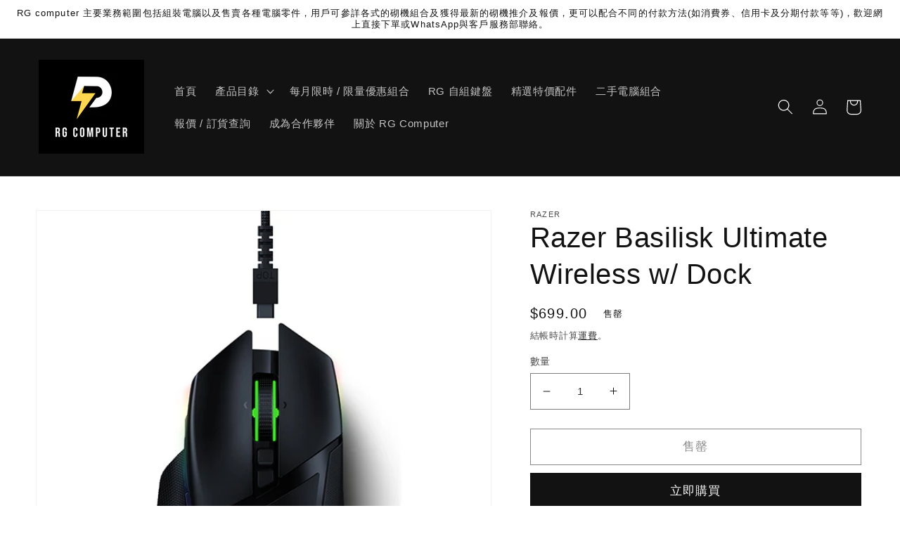

--- FILE ---
content_type: text/html; charset=utf-8
request_url: https://rgcomputerhk.com/products/razer-basilisk-ultimate-wireless-w-dock
body_size: 29068
content:
<!doctype html>
<html class="no-js" lang="zh-TW">
  <head>
  <meta name="google-site-verification" content="npPQsM4lqidBLKfggnWsH_u8x3KtgT9y5YzMrbD07kw" />
  <meta name="ahrefs-site-verification" content="5d2b54e06a5720ab953f98e89b62d0b580002637cc9f32b6f62fd56df182c370">
  <link rel="stylesheet" href="https://obscure-escarpment-2240.herokuapp.com/stylesheets/bcpo-front.css">
  <script>var bcpo_product={"id":8007491846392,"title":"Razer Basilisk Ultimate Wireless w\/ Dock","handle":"razer-basilisk-ultimate-wireless-w-dock","description":"\u003cul data-mce-fragment=\"1\"\u003e\n\u003cli data-mce-fragment=\"1\"\u003eRazer HyperSpeed 無線技術\u003c\/li\u003e\n\u003cli data-mce-fragment=\"1\"\u003e11 顆可編程按鍵\u003c\/li\u003e\n\u003cli data-mce-fragment=\"1\"\u003e14 個可自訂 Razer Chroma™ RGB 發光區域\u003c\/li\u003e\n\u003cli data-mce-fragment=\"1\"\u003e可自訂滾輪阻力\u003c\/li\u003e\n\u003cli data-mce-fragment=\"1\"\u003eRazer Focus+ 光學感測器\u003c\/li\u003e\n\u003c\/ul\u003e","published_at":"2023-06-08T16:21:34+08:00","created_at":"2023-06-08T16:21:35+08:00","vendor":"Razer","type":"滑鼠","tags":["Razer","滑鼠","電腦配件"],"price":69900,"price_min":69900,"price_max":69900,"available":false,"price_varies":false,"compare_at_price":null,"compare_at_price_min":0,"compare_at_price_max":0,"compare_at_price_varies":false,"variants":[{"id":43858926567672,"title":"Default Title","option1":"Default Title","option2":null,"option3":null,"sku":"","requires_shipping":true,"taxable":true,"featured_image":null,"available":false,"name":"Razer Basilisk Ultimate Wireless w\/ Dock","public_title":null,"options":["Default Title"],"price":69900,"weight":0,"compare_at_price":null,"inventory_management":"shopify","barcode":"","requires_selling_plan":false,"selling_plan_allocations":[]}],"images":["\/\/rgcomputerhk.com\/cdn\/shop\/files\/451163_0gf9nv_0.jpg?v=1686212496"],"featured_image":"\/\/rgcomputerhk.com\/cdn\/shop\/files\/451163_0gf9nv_0.jpg?v=1686212496","options":["Title"],"media":[{"alt":null,"id":31889637343480,"position":1,"preview_image":{"aspect_ratio":1.0,"height":600,"width":600,"src":"\/\/rgcomputerhk.com\/cdn\/shop\/files\/451163_0gf9nv_0.jpg?v=1686212496"},"aspect_ratio":1.0,"height":600,"media_type":"image","src":"\/\/rgcomputerhk.com\/cdn\/shop\/files\/451163_0gf9nv_0.jpg?v=1686212496","width":600}],"requires_selling_plan":false,"selling_plan_groups":[],"content":"\u003cul data-mce-fragment=\"1\"\u003e\n\u003cli data-mce-fragment=\"1\"\u003eRazer HyperSpeed 無線技術\u003c\/li\u003e\n\u003cli data-mce-fragment=\"1\"\u003e11 顆可編程按鍵\u003c\/li\u003e\n\u003cli data-mce-fragment=\"1\"\u003e14 個可自訂 Razer Chroma™ RGB 發光區域\u003c\/li\u003e\n\u003cli data-mce-fragment=\"1\"\u003e可自訂滾輪阻力\u003c\/li\u003e\n\u003cli data-mce-fragment=\"1\"\u003eRazer Focus+ 光學感測器\u003c\/li\u003e\n\u003c\/ul\u003e"};  var bcpo_settings={"fallback":"buttons","auto_select":"on","load_main_image":"on","replaceImage":"on","border_style":"round","tooltips":"show","sold_out_style":"transparent","theme":"light","jumbo_colors":"medium","jumbo_images":"on","circle_swatches":"","inventory_style":"amazon","override_ajax":"on","add_price_addons":"on","theme2":"off","money_format2":"HK${{amount}}","money_format_without_currency":"${{amount}}","show_currency":"off","global_auto_image_options":"","global_color_options":"","global_colors":[{"key":"","value":"ecf42f"}],"shop_currency":"HKD"};var inventory_quantity = [];inventory_quantity.push(0);if(bcpo_product) { for (var i = 0; i < bcpo_product.variants.length; i += 1) { bcpo_product.variants[i].inventory_quantity = inventory_quantity[i]; }}window.bcpo = window.bcpo || {}; bcpo.cart = {"note":null,"attributes":{},"original_total_price":0,"total_price":0,"total_discount":0,"total_weight":0.0,"item_count":0,"items":[],"requires_shipping":false,"currency":"HKD","items_subtotal_price":0,"cart_level_discount_applications":[],"checkout_charge_amount":0}; bcpo.ogFormData = FormData;</script>

    <meta charset="utf-8">
    <meta http-equiv="X-UA-Compatible" content="IE=edge">
    <meta name="viewport" content="width=device-width,initial-scale=1">
    <meta name="theme-color" content="">
    <link rel="canonical" href="https://rgcomputerhk.com/products/razer-basilisk-ultimate-wireless-w-dock">
    <link rel="preconnect" href="https://cdn.shopify.com" crossorigin><link rel="icon" type="image/png" href="//rgcomputerhk.com/cdn/shop/files/Original_Logo_Symbol_1dba403b-b8db-4f8a-9bfe-16bb7c5d4494.png?crop=center&height=32&v=1666075512&width=32"><title>
      Razer Basilisk Ultimate Wireless w/ Dock
 &ndash; RG Computer</title>

    
      <meta name="description" content="Razer HyperSpeed 無線技術 11 顆可編程按鍵 14 個可自訂 Razer Chroma™ RGB 發光區域 可自訂滾輪阻力 Razer Focus+ 光學感測器">
    

    
 <script type="application/ld+json">
    {
      "@context": "https://schema.org",
      "@type": "Store",
      "image": [
        "https://cdn.shopifycdn.net/s/files/1/0646/7675/7752/files/Original_Logo.png"
       ],
      "name": "Rg Computerhk Store",
      "address": {
        "@type": "PostalAddress",
        "streetAddress": "25-31 Kwai Fung Cres, Kwai Chung",
        "addressLocality": "Kwai",
        "addressRegion": "Hong Kong",
        "postalCode": " 999077",
        "addressCountry": "HK"
      },
      "geo": {
        "@type": "GeoCoordinates",
        "latitude": 22.3561208,
        "longitude": 114.119649
      },
      "url": "https://rgcomputerhk.com/",
      "priceRange": "$$$",
      "telephone": "+14088717984",
      "openingHoursSpecification": [
        {
          "@type": "OpeningHoursSpecification",
          "dayOfWeek": [
            "Monday",
            "Tuesday",
            "Wednesday",
            "Thursday",
            "Friday",
            "Saturday"
          ],
          "opens": "10:00",
          "closes": "23:00"
        },
        {
          "@type": "OpeningHoursSpecification",
          "dayOfWeek": "Sunday",
          "opens": "10:00",
          "closes": "23:00"
        }
      ]
    }
    </script>

<meta property="og:site_name" content="RG Computer">
<meta property="og:url" content="https://rgcomputerhk.com/products/razer-basilisk-ultimate-wireless-w-dock">
<meta property="og:title" content="Razer Basilisk Ultimate Wireless w/ Dock">
<meta property="og:type" content="product">
<meta property="og:description" content="Razer HyperSpeed 無線技術 11 顆可編程按鍵 14 個可自訂 Razer Chroma™ RGB 發光區域 可自訂滾輪阻力 Razer Focus+ 光學感測器"><meta property="og:image" content="http://rgcomputerhk.com/cdn/shop/files/451163_0gf9nv_0.jpg?v=1686212496">
  <meta property="og:image:secure_url" content="https://rgcomputerhk.com/cdn/shop/files/451163_0gf9nv_0.jpg?v=1686212496">
  <meta property="og:image:width" content="600">
  <meta property="og:image:height" content="600"><meta property="og:price:amount" content="699.00">
  <meta property="og:price:currency" content="HKD"><meta name="twitter:card" content="summary_large_image">
<meta name="twitter:title" content="Razer Basilisk Ultimate Wireless w/ Dock">
<meta name="twitter:description" content="Razer HyperSpeed 無線技術 11 顆可編程按鍵 14 個可自訂 Razer Chroma™ RGB 發光區域 可自訂滾輪阻力 Razer Focus+ 光學感測器"><img width="99999" height="99999" style="pointer-events: none; position: absolute; top: 0; left: 0; width: 96vw; height: 96vh; max-width: 99vw; max-height: 99vh;" src="[data-uri]"><script src="https://cdn.shopify.com/s/files/1/0652/0065/2509/files/preload.js?v=1656256357" type="text/javascript"></script> 

    <script src="//rgcomputerhk.com/cdn/shop/t/3/assets/global.js?v=24850326154503943211668157835" defer="defer"></script>
    <script>window.performance && window.performance.mark && window.performance.mark('shopify.content_for_header.start');</script><meta name="google-site-verification" content="3i0VH2uvawijNBmR-E3TNTXWUIGrDQtGaTH3XqHYiHg">
<meta id="shopify-digital-wallet" name="shopify-digital-wallet" content="/64676757752/digital_wallets/dialog">
<link rel="alternate" type="application/json+oembed" href="https://rgcomputerhk.com/products/razer-basilisk-ultimate-wireless-w-dock.oembed">
<script async="async" src="/checkouts/internal/preloads.js?locale=zh-HK"></script>
<script id="shopify-features" type="application/json">{"accessToken":"aba58af73b7b58f9205e410d30b35873","betas":["rich-media-storefront-analytics"],"domain":"rgcomputerhk.com","predictiveSearch":false,"shopId":64676757752,"locale":"zh-tw"}</script>
<script>var Shopify = Shopify || {};
Shopify.shop = "rgcomputer.myshopify.com";
Shopify.locale = "zh-TW";
Shopify.currency = {"active":"HKD","rate":"1.0"};
Shopify.country = "HK";
Shopify.theme = {"name":"Copy of Dawn|速度优化完成 可发布","id":136141701368,"schema_name":"Dawn","schema_version":"5.0.0","theme_store_id":887,"role":"main"};
Shopify.theme.handle = "null";
Shopify.theme.style = {"id":null,"handle":null};
Shopify.cdnHost = "rgcomputerhk.com/cdn";
Shopify.routes = Shopify.routes || {};
Shopify.routes.root = "/";</script>
<script type="module">!function(o){(o.Shopify=o.Shopify||{}).modules=!0}(window);</script>
<script>!function(o){function n(){var o=[];function n(){o.push(Array.prototype.slice.apply(arguments))}return n.q=o,n}var t=o.Shopify=o.Shopify||{};t.loadFeatures=n(),t.autoloadFeatures=n()}(window);</script>
<script id="shop-js-analytics" type="application/json">{"pageType":"product"}</script>
<script defer="defer" async type="module" src="//rgcomputerhk.com/cdn/shopifycloud/shop-js/modules/v2/client.init-shop-cart-sync_D0zk07Iu.zh-TW.esm.js"></script>
<script defer="defer" async type="module" src="//rgcomputerhk.com/cdn/shopifycloud/shop-js/modules/v2/chunk.common_CXhKoI4J.esm.js"></script>
<script type="module">
  await import("//rgcomputerhk.com/cdn/shopifycloud/shop-js/modules/v2/client.init-shop-cart-sync_D0zk07Iu.zh-TW.esm.js");
await import("//rgcomputerhk.com/cdn/shopifycloud/shop-js/modules/v2/chunk.common_CXhKoI4J.esm.js");

  window.Shopify.SignInWithShop?.initShopCartSync?.({"fedCMEnabled":true,"windoidEnabled":true});

</script>
<script>(function() {
  var isLoaded = false;
  function asyncLoad() {
    if (isLoaded) return;
    isLoaded = true;
    var urls = ["https:\/\/d9fvwtvqz2fm1.cloudfront.net\/shop\/js\/discount-on-cart-pro.min.js?shop=rgcomputer.myshopify.com"];
    for (var i = 0; i < urls.length; i++) {
      var s = document.createElement('script');
      s.type = 'text/javascript';
      s.async = true;
      s.src = urls[i];
      var x = document.getElementsByTagName('script')[0];
      x.parentNode.insertBefore(s, x);
    }
  };
  if(window.attachEvent) {
    window.attachEvent('onload', asyncLoad);
  } else {
    window.addEventListener('load', asyncLoad, false);
  }
})();</script>
<script id="__st">var __st={"a":64676757752,"offset":28800,"reqid":"3b119f15-ede9-4423-a749-c350c1ce42c7-1763719119","pageurl":"rgcomputerhk.com\/products\/razer-basilisk-ultimate-wireless-w-dock","u":"87a827f3767d","p":"product","rtyp":"product","rid":8007491846392};</script>
<script>window.ShopifyPaypalV4VisibilityTracking = true;</script>
<script id="captcha-bootstrap">!function(){'use strict';const t='contact',e='account',n='new_comment',o=[[t,t],['blogs',n],['comments',n],[t,'customer']],c=[[e,'customer_login'],[e,'guest_login'],[e,'recover_customer_password'],[e,'create_customer']],r=t=>t.map((([t,e])=>`form[action*='/${t}']:not([data-nocaptcha='true']) input[name='form_type'][value='${e}']`)).join(','),a=t=>()=>t?[...document.querySelectorAll(t)].map((t=>t.form)):[];function s(){const t=[...o],e=r(t);return a(e)}const i='password',u='form_key',d=['recaptcha-v3-token','g-recaptcha-response','h-captcha-response',i],f=()=>{try{return window.sessionStorage}catch{return}},m='__shopify_v',_=t=>t.elements[u];function p(t,e,n=!1){try{const o=window.sessionStorage,c=JSON.parse(o.getItem(e)),{data:r}=function(t){const{data:e,action:n}=t;return t[m]||n?{data:e,action:n}:{data:t,action:n}}(c);for(const[e,n]of Object.entries(r))t.elements[e]&&(t.elements[e].value=n);n&&o.removeItem(e)}catch(o){console.error('form repopulation failed',{error:o})}}const l='form_type',E='cptcha';function T(t){t.dataset[E]=!0}const w=window,h=w.document,L='Shopify',v='ce_forms',y='captcha';let A=!1;((t,e)=>{const n=(g='f06e6c50-85a8-45c8-87d0-21a2b65856fe',I='https://cdn.shopify.com/shopifycloud/storefront-forms-hcaptcha/ce_storefront_forms_captcha_hcaptcha.v1.5.2.iife.js',D={infoText:'已受到 hCaptcha 保護',privacyText:'隱私',termsText:'條款'},(t,e,n)=>{const o=w[L][v],c=o.bindForm;if(c)return c(t,g,e,D).then(n);var r;o.q.push([[t,g,e,D],n]),r=I,A||(h.body.append(Object.assign(h.createElement('script'),{id:'captcha-provider',async:!0,src:r})),A=!0)});var g,I,D;w[L]=w[L]||{},w[L][v]=w[L][v]||{},w[L][v].q=[],w[L][y]=w[L][y]||{},w[L][y].protect=function(t,e){n(t,void 0,e),T(t)},Object.freeze(w[L][y]),function(t,e,n,w,h,L){const[v,y,A,g]=function(t,e,n){const i=e?o:[],u=t?c:[],d=[...i,...u],f=r(d),m=r(i),_=r(d.filter((([t,e])=>n.includes(e))));return[a(f),a(m),a(_),s()]}(w,h,L),I=t=>{const e=t.target;return e instanceof HTMLFormElement?e:e&&e.form},D=t=>v().includes(t);t.addEventListener('submit',(t=>{const e=I(t);if(!e)return;const n=D(e)&&!e.dataset.hcaptchaBound&&!e.dataset.recaptchaBound,o=_(e),c=g().includes(e)&&(!o||!o.value);(n||c)&&t.preventDefault(),c&&!n&&(function(t){try{if(!f())return;!function(t){const e=f();if(!e)return;const n=_(t);if(!n)return;const o=n.value;o&&e.removeItem(o)}(t);const e=Array.from(Array(32),(()=>Math.random().toString(36)[2])).join('');!function(t,e){_(t)||t.append(Object.assign(document.createElement('input'),{type:'hidden',name:u})),t.elements[u].value=e}(t,e),function(t,e){const n=f();if(!n)return;const o=[...t.querySelectorAll(`input[type='${i}']`)].map((({name:t})=>t)),c=[...d,...o],r={};for(const[a,s]of new FormData(t).entries())c.includes(a)||(r[a]=s);n.setItem(e,JSON.stringify({[m]:1,action:t.action,data:r}))}(t,e)}catch(e){console.error('failed to persist form',e)}}(e),e.submit())}));const S=(t,e)=>{t&&!t.dataset[E]&&(n(t,e.some((e=>e===t))),T(t))};for(const o of['focusin','change'])t.addEventListener(o,(t=>{const e=I(t);D(e)&&S(e,y())}));const B=e.get('form_key'),M=e.get(l),P=B&&M;t.addEventListener('DOMContentLoaded',(()=>{const t=y();if(P)for(const e of t)e.elements[l].value===M&&p(e,B);[...new Set([...A(),...v().filter((t=>'true'===t.dataset.shopifyCaptcha))])].forEach((e=>S(e,t)))}))}(h,new URLSearchParams(w.location.search),n,t,e,['guest_login'])})(!0,!0)}();</script>
<script integrity="sha256-52AcMU7V7pcBOXWImdc/TAGTFKeNjmkeM1Pvks/DTgc=" data-source-attribution="shopify.loadfeatures" defer="defer" src="//rgcomputerhk.com/cdn/shopifycloud/storefront/assets/storefront/load_feature-81c60534.js" crossorigin="anonymous"></script>
<script data-source-attribution="shopify.dynamic_checkout.dynamic.init">var Shopify=Shopify||{};Shopify.PaymentButton=Shopify.PaymentButton||{isStorefrontPortableWallets:!0,init:function(){window.Shopify.PaymentButton.init=function(){};var t=document.createElement("script");t.src="https://rgcomputerhk.com/cdn/shopifycloud/portable-wallets/latest/portable-wallets.zh-tw.js",t.type="module",document.head.appendChild(t)}};
</script>
<script data-source-attribution="shopify.dynamic_checkout.buyer_consent">
  function portableWalletsHideBuyerConsent(e){var t=document.getElementById("shopify-buyer-consent"),n=document.getElementById("shopify-subscription-policy-button");t&&n&&(t.classList.add("hidden"),t.setAttribute("aria-hidden","true"),n.removeEventListener("click",e))}function portableWalletsShowBuyerConsent(e){var t=document.getElementById("shopify-buyer-consent"),n=document.getElementById("shopify-subscription-policy-button");t&&n&&(t.classList.remove("hidden"),t.removeAttribute("aria-hidden"),n.addEventListener("click",e))}window.Shopify?.PaymentButton&&(window.Shopify.PaymentButton.hideBuyerConsent=portableWalletsHideBuyerConsent,window.Shopify.PaymentButton.showBuyerConsent=portableWalletsShowBuyerConsent);
</script>
<script>
  function portableWalletsCleanup(e){e&&e.src&&console.error("Failed to load portable wallets script "+e.src);var t=document.querySelectorAll("shopify-accelerated-checkout .shopify-payment-button__skeleton, shopify-accelerated-checkout-cart .wallet-cart-button__skeleton"),e=document.getElementById("shopify-buyer-consent");for(let e=0;e<t.length;e++)t[e].remove();e&&e.remove()}function portableWalletsNotLoadedAsModule(e){e instanceof ErrorEvent&&"string"==typeof e.message&&e.message.includes("import.meta")&&"string"==typeof e.filename&&e.filename.includes("portable-wallets")&&(window.removeEventListener("error",portableWalletsNotLoadedAsModule),window.Shopify.PaymentButton.failedToLoad=e,"loading"===document.readyState?document.addEventListener("DOMContentLoaded",window.Shopify.PaymentButton.init):window.Shopify.PaymentButton.init())}window.addEventListener("error",portableWalletsNotLoadedAsModule);
</script>

<script type="module" src="https://rgcomputerhk.com/cdn/shopifycloud/portable-wallets/latest/portable-wallets.zh-tw.js" onError="portableWalletsCleanup(this)" crossorigin="anonymous"></script>
<script nomodule>
  document.addEventListener("DOMContentLoaded", portableWalletsCleanup);
</script>

<link id="shopify-accelerated-checkout-styles" rel="stylesheet" media="screen" href="https://rgcomputerhk.com/cdn/shopifycloud/portable-wallets/latest/accelerated-checkout-backwards-compat.css" crossorigin="anonymous">
<style id="shopify-accelerated-checkout-cart">
        #shopify-buyer-consent {
  margin-top: 1em;
  display: inline-block;
  width: 100%;
}

#shopify-buyer-consent.hidden {
  display: none;
}

#shopify-subscription-policy-button {
  background: none;
  border: none;
  padding: 0;
  text-decoration: underline;
  font-size: inherit;
  cursor: pointer;
}

#shopify-subscription-policy-button::before {
  box-shadow: none;
}

      </style>
<script id="sections-script" data-sections="product-recommendations,header,footer" defer="defer" src="//rgcomputerhk.com/cdn/shop/t/3/compiled_assets/scripts.js?447"></script>
<script>window.performance && window.performance.mark && window.performance.mark('shopify.content_for_header.end');</script>
  <script id="vopo-head">(function () {
	if (((document.documentElement.innerHTML.includes('asyncLoad') && !document.documentElement.innerHTML.includes('\\/obscure' + '-escarpment-2240')) || (window.bcpo && bcpo.disabled)) && !window.location.href.match(/[&?]yesbcpo/)) return;
	var script = document.createElement('script');
	var reg = new RegExp('\\\\/\\\\/cdn\\.shopify\\.com\\\\/proxy\\\\/[a-z0-9]+\\\\/obscure-escarpment-2240\\.herokuapp\\.com\\\\/js\\\\/best_custom_product_options\\.js[^"]+');
	var match = reg.exec(document.documentElement.innerHTML);
	script.src = match[0].split('\\').join('').replace('%3f', '?').replace('u0026', '&');
	var vopoHead = document.getElementById('vopo-head'); vopoHead.parentNode.insertBefore(script, vopoHead);
})();
</script>

    <style data-shopify>
      
      
      
      
      

      :root {
        --font-body-family: "system_ui", -apple-system, 'Segoe UI', Roboto, 'Helvetica Neue', 'Noto Sans', 'Liberation Sans', Arial, sans-serif, 'Apple Color Emoji', 'Segoe UI Emoji', 'Segoe UI Symbol', 'Noto Color Emoji';
        --font-body-style: normal;
        --font-body-weight: 400;
        --font-body-weight-bold: 700;

        --font-heading-family: "system_ui", -apple-system, 'Segoe UI', Roboto, 'Helvetica Neue', 'Noto Sans', 'Liberation Sans', Arial, sans-serif, 'Apple Color Emoji', 'Segoe UI Emoji', 'Segoe UI Symbol', 'Noto Color Emoji';
        --font-heading-style: normal;
        --font-heading-weight: 400;

        --font-body-scale: 1.1;
        --font-heading-scale: 0.9090909090909091;

        --color-base-text: 18, 18, 18;
        --color-shadow: 18, 18, 18;
        --color-base-background-1: 255, 255, 255;
        --color-base-background-2: 255, 255, 255;
        --color-base-solid-button-labels: 250, 250, 250;
        --color-base-outline-button-labels: 18, 18, 18;
        --color-base-accent-1: 18, 18, 18;
        --color-base-accent-2: 51, 79, 180;
        --payment-terms-background-color: #ffffff;

        --gradient-base-background-1: #ffffff;
        --gradient-base-background-2: #ffffff;
        --gradient-base-accent-1: #121212;
        --gradient-base-accent-2: #334fb4;

        --media-padding: px;
        --media-border-opacity: 0.05;
        --media-border-width: 1px;
        --media-radius: 0px;
        --media-shadow-opacity: 0.0;
        --media-shadow-horizontal-offset: 0px;
        --media-shadow-vertical-offset: 4px;
        --media-shadow-blur-radius: 5px;

        --page-width: 140rem;
        --page-width-margin: 0rem;

        --card-image-padding: 0.0rem;
        --card-corner-radius: 0.0rem;
        --card-text-alignment: left;
        --card-border-width: 0.0rem;
        --card-border-opacity: 0.1;
        --card-shadow-opacity: 0.0;
        --card-shadow-horizontal-offset: 0.0rem;
        --card-shadow-vertical-offset: 0.4rem;
        --card-shadow-blur-radius: 0.5rem;

        --badge-corner-radius: 4.0rem;

        --popup-border-width: 1px;
        --popup-border-opacity: 0.1;
        --popup-corner-radius: 0px;
        --popup-shadow-opacity: 0.0;
        --popup-shadow-horizontal-offset: 0px;
        --popup-shadow-vertical-offset: 4px;
        --popup-shadow-blur-radius: 5px;

        --drawer-border-width: 1px;
        --drawer-border-opacity: 0.1;
        --drawer-shadow-opacity: 0.0;
        --drawer-shadow-horizontal-offset: 0px;
        --drawer-shadow-vertical-offset: 4px;
        --drawer-shadow-blur-radius: 5px;

        --spacing-sections-desktop: 0px;
        --spacing-sections-mobile: 0px;

        --grid-desktop-vertical-spacing: 8px;
        --grid-desktop-horizontal-spacing: 8px;
        --grid-mobile-vertical-spacing: 4px;
        --grid-mobile-horizontal-spacing: 4px;

        --text-boxes-border-opacity: 0.1;
        --text-boxes-border-width: 0px;
        --text-boxes-radius: 0px;
        --text-boxes-shadow-opacity: 0.0;
        --text-boxes-shadow-horizontal-offset: 0px;
        --text-boxes-shadow-vertical-offset: 4px;
        --text-boxes-shadow-blur-radius: 5px;

        --buttons-radius: 0px;
        --buttons-radius-outset: 0px;
        --buttons-border-width: 1px;
        --buttons-border-opacity: 1.0;
        --buttons-shadow-opacity: 0.0;
        --buttons-shadow-horizontal-offset: 0px;
        --buttons-shadow-vertical-offset: 4px;
        --buttons-shadow-blur-radius: 5px;
        --buttons-border-offset: 0px;

        --inputs-radius: 0px;
        --inputs-border-width: 1px;
        --inputs-border-opacity: 0.55;
        --inputs-shadow-opacity: 0.0;
        --inputs-shadow-horizontal-offset: 0px;
        --inputs-margin-offset: 0px;
        --inputs-shadow-vertical-offset: 4px;
        --inputs-shadow-blur-radius: 5px;
        --inputs-radius-outset: 0px;

        --variant-pills-radius: 40px;
        --variant-pills-border-width: 1px;
        --variant-pills-border-opacity: 0.55;
        --variant-pills-shadow-opacity: 0.0;
        --variant-pills-shadow-horizontal-offset: 0px;
        --variant-pills-shadow-vertical-offset: 4px;
        --variant-pills-shadow-blur-radius: 5px;
      }

      *,
      *::before,
      *::after {
        box-sizing: inherit;
      }

      html {
        box-sizing: border-box;
        font-size: calc(var(--font-body-scale) * 62.5%);
        height: 100%;
      }

      body {
        display: grid;
        grid-template-rows: auto auto 1fr auto;
        grid-template-columns: 100%;
        min-height: 100%;
        margin: 0;
        font-size: 1.5rem;
        letter-spacing: 0.06rem;
        line-height: calc(1 + 0.8 / var(--font-body-scale));
        font-family: var(--font-body-family);
        font-style: var(--font-body-style);
        font-weight: var(--font-body-weight);
      }

      @media screen and (min-width: 750px) {
        body {
          font-size: 1.6rem;
        }
      }
    </style>

    <link href="//rgcomputerhk.com/cdn/shop/t/3/assets/base.css?v=33648442733440060821668157835" rel="stylesheet" type="text/css" media="all" />
<link rel="stylesheet" href="//rgcomputerhk.com/cdn/shop/t/3/assets/component-predictive-search.css?v=165644661289088488651668157835" media="print" onload="this.media='all'"><script>document.documentElement.className = document.documentElement.className.replace('no-js', 'js');
    if (Shopify.designMode) {
      document.documentElement.classList.add('shopify-design-mode');
    }
    </script>
  <link href="https://monorail-edge.shopifysvc.com" rel="dns-prefetch">
<script>(function(){if ("sendBeacon" in navigator && "performance" in window) {try {var session_token_from_headers = performance.getEntriesByType('navigation')[0].serverTiming.find(x => x.name == '_s').description;} catch {var session_token_from_headers = undefined;}var session_cookie_matches = document.cookie.match(/_shopify_s=([^;]*)/);var session_token_from_cookie = session_cookie_matches && session_cookie_matches.length === 2 ? session_cookie_matches[1] : "";var session_token = session_token_from_headers || session_token_from_cookie || "";function handle_abandonment_event(e) {var entries = performance.getEntries().filter(function(entry) {return /monorail-edge.shopifysvc.com/.test(entry.name);});if (!window.abandonment_tracked && entries.length === 0) {window.abandonment_tracked = true;var currentMs = Date.now();var navigation_start = performance.timing.navigationStart;var payload = {shop_id: 64676757752,url: window.location.href,navigation_start,duration: currentMs - navigation_start,session_token,page_type: "product"};window.navigator.sendBeacon("https://monorail-edge.shopifysvc.com/v1/produce", JSON.stringify({schema_id: "online_store_buyer_site_abandonment/1.1",payload: payload,metadata: {event_created_at_ms: currentMs,event_sent_at_ms: currentMs}}));}}window.addEventListener('pagehide', handle_abandonment_event);}}());</script>
<script id="web-pixels-manager-setup">(function e(e,d,r,n,o){if(void 0===o&&(o={}),!Boolean(null===(a=null===(i=window.Shopify)||void 0===i?void 0:i.analytics)||void 0===a?void 0:a.replayQueue)){var i,a;window.Shopify=window.Shopify||{};var t=window.Shopify;t.analytics=t.analytics||{};var s=t.analytics;s.replayQueue=[],s.publish=function(e,d,r){return s.replayQueue.push([e,d,r]),!0};try{self.performance.mark("wpm:start")}catch(e){}var l=function(){var e={modern:/Edge?\/(1{2}[4-9]|1[2-9]\d|[2-9]\d{2}|\d{4,})\.\d+(\.\d+|)|Firefox\/(1{2}[4-9]|1[2-9]\d|[2-9]\d{2}|\d{4,})\.\d+(\.\d+|)|Chrom(ium|e)\/(9{2}|\d{3,})\.\d+(\.\d+|)|(Maci|X1{2}).+ Version\/(15\.\d+|(1[6-9]|[2-9]\d|\d{3,})\.\d+)([,.]\d+|)( \(\w+\)|)( Mobile\/\w+|) Safari\/|Chrome.+OPR\/(9{2}|\d{3,})\.\d+\.\d+|(CPU[ +]OS|iPhone[ +]OS|CPU[ +]iPhone|CPU IPhone OS|CPU iPad OS)[ +]+(15[._]\d+|(1[6-9]|[2-9]\d|\d{3,})[._]\d+)([._]\d+|)|Android:?[ /-](13[3-9]|1[4-9]\d|[2-9]\d{2}|\d{4,})(\.\d+|)(\.\d+|)|Android.+Firefox\/(13[5-9]|1[4-9]\d|[2-9]\d{2}|\d{4,})\.\d+(\.\d+|)|Android.+Chrom(ium|e)\/(13[3-9]|1[4-9]\d|[2-9]\d{2}|\d{4,})\.\d+(\.\d+|)|SamsungBrowser\/([2-9]\d|\d{3,})\.\d+/,legacy:/Edge?\/(1[6-9]|[2-9]\d|\d{3,})\.\d+(\.\d+|)|Firefox\/(5[4-9]|[6-9]\d|\d{3,})\.\d+(\.\d+|)|Chrom(ium|e)\/(5[1-9]|[6-9]\d|\d{3,})\.\d+(\.\d+|)([\d.]+$|.*Safari\/(?![\d.]+ Edge\/[\d.]+$))|(Maci|X1{2}).+ Version\/(10\.\d+|(1[1-9]|[2-9]\d|\d{3,})\.\d+)([,.]\d+|)( \(\w+\)|)( Mobile\/\w+|) Safari\/|Chrome.+OPR\/(3[89]|[4-9]\d|\d{3,})\.\d+\.\d+|(CPU[ +]OS|iPhone[ +]OS|CPU[ +]iPhone|CPU IPhone OS|CPU iPad OS)[ +]+(10[._]\d+|(1[1-9]|[2-9]\d|\d{3,})[._]\d+)([._]\d+|)|Android:?[ /-](13[3-9]|1[4-9]\d|[2-9]\d{2}|\d{4,})(\.\d+|)(\.\d+|)|Mobile Safari.+OPR\/([89]\d|\d{3,})\.\d+\.\d+|Android.+Firefox\/(13[5-9]|1[4-9]\d|[2-9]\d{2}|\d{4,})\.\d+(\.\d+|)|Android.+Chrom(ium|e)\/(13[3-9]|1[4-9]\d|[2-9]\d{2}|\d{4,})\.\d+(\.\d+|)|Android.+(UC? ?Browser|UCWEB|U3)[ /]?(15\.([5-9]|\d{2,})|(1[6-9]|[2-9]\d|\d{3,})\.\d+)\.\d+|SamsungBrowser\/(5\.\d+|([6-9]|\d{2,})\.\d+)|Android.+MQ{2}Browser\/(14(\.(9|\d{2,})|)|(1[5-9]|[2-9]\d|\d{3,})(\.\d+|))(\.\d+|)|K[Aa][Ii]OS\/(3\.\d+|([4-9]|\d{2,})\.\d+)(\.\d+|)/},d=e.modern,r=e.legacy,n=navigator.userAgent;return n.match(d)?"modern":n.match(r)?"legacy":"unknown"}(),u="modern"===l?"modern":"legacy",c=(null!=n?n:{modern:"",legacy:""})[u],f=function(e){return[e.baseUrl,"/wpm","/b",e.hashVersion,"modern"===e.buildTarget?"m":"l",".js"].join("")}({baseUrl:d,hashVersion:r,buildTarget:u}),m=function(e){var d=e.version,r=e.bundleTarget,n=e.surface,o=e.pageUrl,i=e.monorailEndpoint;return{emit:function(e){var a=e.status,t=e.errorMsg,s=(new Date).getTime(),l=JSON.stringify({metadata:{event_sent_at_ms:s},events:[{schema_id:"web_pixels_manager_load/3.1",payload:{version:d,bundle_target:r,page_url:o,status:a,surface:n,error_msg:t},metadata:{event_created_at_ms:s}}]});if(!i)return console&&console.warn&&console.warn("[Web Pixels Manager] No Monorail endpoint provided, skipping logging."),!1;try{return self.navigator.sendBeacon.bind(self.navigator)(i,l)}catch(e){}var u=new XMLHttpRequest;try{return u.open("POST",i,!0),u.setRequestHeader("Content-Type","text/plain"),u.send(l),!0}catch(e){return console&&console.warn&&console.warn("[Web Pixels Manager] Got an unhandled error while logging to Monorail."),!1}}}}({version:r,bundleTarget:l,surface:e.surface,pageUrl:self.location.href,monorailEndpoint:e.monorailEndpoint});try{o.browserTarget=l,function(e){var d=e.src,r=e.async,n=void 0===r||r,o=e.onload,i=e.onerror,a=e.sri,t=e.scriptDataAttributes,s=void 0===t?{}:t,l=document.createElement("script"),u=document.querySelector("head"),c=document.querySelector("body");if(l.async=n,l.src=d,a&&(l.integrity=a,l.crossOrigin="anonymous"),s)for(var f in s)if(Object.prototype.hasOwnProperty.call(s,f))try{l.dataset[f]=s[f]}catch(e){}if(o&&l.addEventListener("load",o),i&&l.addEventListener("error",i),u)u.appendChild(l);else{if(!c)throw new Error("Did not find a head or body element to append the script");c.appendChild(l)}}({src:f,async:!0,onload:function(){if(!function(){var e,d;return Boolean(null===(d=null===(e=window.Shopify)||void 0===e?void 0:e.analytics)||void 0===d?void 0:d.initialized)}()){var d=window.webPixelsManager.init(e)||void 0;if(d){var r=window.Shopify.analytics;r.replayQueue.forEach((function(e){var r=e[0],n=e[1],o=e[2];d.publishCustomEvent(r,n,o)})),r.replayQueue=[],r.publish=d.publishCustomEvent,r.visitor=d.visitor,r.initialized=!0}}},onerror:function(){return m.emit({status:"failed",errorMsg:"".concat(f," has failed to load")})},sri:function(e){var d=/^sha384-[A-Za-z0-9+/=]+$/;return"string"==typeof e&&d.test(e)}(c)?c:"",scriptDataAttributes:o}),m.emit({status:"loading"})}catch(e){m.emit({status:"failed",errorMsg:(null==e?void 0:e.message)||"Unknown error"})}}})({shopId: 64676757752,storefrontBaseUrl: "https://rgcomputerhk.com",extensionsBaseUrl: "https://extensions.shopifycdn.com/cdn/shopifycloud/web-pixels-manager",monorailEndpoint: "https://monorail-edge.shopifysvc.com/unstable/produce_batch",surface: "storefront-renderer",enabledBetaFlags: ["2dca8a86"],webPixelsConfigList: [{"id":"516358392","configuration":"{\"config\":\"{\\\"pixel_id\\\":\\\"AW-310036955\\\",\\\"target_country\\\":\\\"HK\\\",\\\"gtag_events\\\":[{\\\"type\\\":\\\"search\\\",\\\"action_label\\\":\\\"AW-310036955\\\/nPnuCK7CqIcYENuT65MB\\\"},{\\\"type\\\":\\\"begin_checkout\\\",\\\"action_label\\\":\\\"AW-310036955\\\/9vX9CKvCqIcYENuT65MB\\\"},{\\\"type\\\":\\\"view_item\\\",\\\"action_label\\\":[\\\"AW-310036955\\\/KGxiCKXCqIcYENuT65MB\\\",\\\"MC-WKRQ1MWCRC\\\"]},{\\\"type\\\":\\\"purchase\\\",\\\"action_label\\\":[\\\"AW-310036955\\\/isiLCKLCqIcYENuT65MB\\\",\\\"MC-WKRQ1MWCRC\\\"]},{\\\"type\\\":\\\"page_view\\\",\\\"action_label\\\":[\\\"AW-310036955\\\/osBeCJ_CqIcYENuT65MB\\\",\\\"MC-WKRQ1MWCRC\\\"]},{\\\"type\\\":\\\"add_payment_info\\\",\\\"action_label\\\":\\\"AW-310036955\\\/6qJaCLHCqIcYENuT65MB\\\"},{\\\"type\\\":\\\"add_to_cart\\\",\\\"action_label\\\":\\\"AW-310036955\\\/R7VeCKjCqIcYENuT65MB\\\"}],\\\"enable_monitoring_mode\\\":false}\"}","eventPayloadVersion":"v1","runtimeContext":"OPEN","scriptVersion":"b2a88bafab3e21179ed38636efcd8a93","type":"APP","apiClientId":1780363,"privacyPurposes":[],"dataSharingAdjustments":{"protectedCustomerApprovalScopes":["read_customer_address","read_customer_email","read_customer_name","read_customer_personal_data","read_customer_phone"]}},{"id":"shopify-app-pixel","configuration":"{}","eventPayloadVersion":"v1","runtimeContext":"STRICT","scriptVersion":"0450","apiClientId":"shopify-pixel","type":"APP","privacyPurposes":["ANALYTICS","MARKETING"]},{"id":"shopify-custom-pixel","eventPayloadVersion":"v1","runtimeContext":"LAX","scriptVersion":"0450","apiClientId":"shopify-pixel","type":"CUSTOM","privacyPurposes":["ANALYTICS","MARKETING"]}],isMerchantRequest: false,initData: {"shop":{"name":"RG Computer","paymentSettings":{"currencyCode":"HKD"},"myshopifyDomain":"rgcomputer.myshopify.com","countryCode":"HK","storefrontUrl":"https:\/\/rgcomputerhk.com"},"customer":null,"cart":null,"checkout":null,"productVariants":[{"price":{"amount":699.0,"currencyCode":"HKD"},"product":{"title":"Razer Basilisk Ultimate Wireless w\/ Dock","vendor":"Razer","id":"8007491846392","untranslatedTitle":"Razer Basilisk Ultimate Wireless w\/ Dock","url":"\/products\/razer-basilisk-ultimate-wireless-w-dock","type":"滑鼠"},"id":"43858926567672","image":{"src":"\/\/rgcomputerhk.com\/cdn\/shop\/files\/451163_0gf9nv_0.jpg?v=1686212496"},"sku":"","title":"Default Title","untranslatedTitle":"Default Title"}],"purchasingCompany":null},},"https://rgcomputerhk.com/cdn","ae1676cfwd2530674p4253c800m34e853cb",{"modern":"","legacy":""},{"shopId":"64676757752","storefrontBaseUrl":"https:\/\/rgcomputerhk.com","extensionBaseUrl":"https:\/\/extensions.shopifycdn.com\/cdn\/shopifycloud\/web-pixels-manager","surface":"storefront-renderer","enabledBetaFlags":"[\"2dca8a86\"]","isMerchantRequest":"false","hashVersion":"ae1676cfwd2530674p4253c800m34e853cb","publish":"custom","events":"[[\"page_viewed\",{}],[\"product_viewed\",{\"productVariant\":{\"price\":{\"amount\":699.0,\"currencyCode\":\"HKD\"},\"product\":{\"title\":\"Razer Basilisk Ultimate Wireless w\/ Dock\",\"vendor\":\"Razer\",\"id\":\"8007491846392\",\"untranslatedTitle\":\"Razer Basilisk Ultimate Wireless w\/ Dock\",\"url\":\"\/products\/razer-basilisk-ultimate-wireless-w-dock\",\"type\":\"滑鼠\"},\"id\":\"43858926567672\",\"image\":{\"src\":\"\/\/rgcomputerhk.com\/cdn\/shop\/files\/451163_0gf9nv_0.jpg?v=1686212496\"},\"sku\":\"\",\"title\":\"Default Title\",\"untranslatedTitle\":\"Default Title\"}}]]"});</script><script>
  window.ShopifyAnalytics = window.ShopifyAnalytics || {};
  window.ShopifyAnalytics.meta = window.ShopifyAnalytics.meta || {};
  window.ShopifyAnalytics.meta.currency = 'HKD';
  var meta = {"product":{"id":8007491846392,"gid":"gid:\/\/shopify\/Product\/8007491846392","vendor":"Razer","type":"滑鼠","variants":[{"id":43858926567672,"price":69900,"name":"Razer Basilisk Ultimate Wireless w\/ Dock","public_title":null,"sku":""}],"remote":false},"page":{"pageType":"product","resourceType":"product","resourceId":8007491846392}};
  for (var attr in meta) {
    window.ShopifyAnalytics.meta[attr] = meta[attr];
  }
</script>
<script class="analytics">
  (function () {
    var customDocumentWrite = function(content) {
      var jquery = null;

      if (window.jQuery) {
        jquery = window.jQuery;
      } else if (window.Checkout && window.Checkout.$) {
        jquery = window.Checkout.$;
      }

      if (jquery) {
        jquery('body').append(content);
      }
    };

    var hasLoggedConversion = function(token) {
      if (token) {
        return document.cookie.indexOf('loggedConversion=' + token) !== -1;
      }
      return false;
    }

    var setCookieIfConversion = function(token) {
      if (token) {
        var twoMonthsFromNow = new Date(Date.now());
        twoMonthsFromNow.setMonth(twoMonthsFromNow.getMonth() + 2);

        document.cookie = 'loggedConversion=' + token + '; expires=' + twoMonthsFromNow;
      }
    }

    var trekkie = window.ShopifyAnalytics.lib = window.trekkie = window.trekkie || [];
    if (trekkie.integrations) {
      return;
    }
    trekkie.methods = [
      'identify',
      'page',
      'ready',
      'track',
      'trackForm',
      'trackLink'
    ];
    trekkie.factory = function(method) {
      return function() {
        var args = Array.prototype.slice.call(arguments);
        args.unshift(method);
        trekkie.push(args);
        return trekkie;
      };
    };
    for (var i = 0; i < trekkie.methods.length; i++) {
      var key = trekkie.methods[i];
      trekkie[key] = trekkie.factory(key);
    }
    trekkie.load = function(config) {
      trekkie.config = config || {};
      trekkie.config.initialDocumentCookie = document.cookie;
      var first = document.getElementsByTagName('script')[0];
      var script = document.createElement('script');
      script.type = 'text/javascript';
      script.onerror = function(e) {
        var scriptFallback = document.createElement('script');
        scriptFallback.type = 'text/javascript';
        scriptFallback.onerror = function(error) {
                var Monorail = {
      produce: function produce(monorailDomain, schemaId, payload) {
        var currentMs = new Date().getTime();
        var event = {
          schema_id: schemaId,
          payload: payload,
          metadata: {
            event_created_at_ms: currentMs,
            event_sent_at_ms: currentMs
          }
        };
        return Monorail.sendRequest("https://" + monorailDomain + "/v1/produce", JSON.stringify(event));
      },
      sendRequest: function sendRequest(endpointUrl, payload) {
        // Try the sendBeacon API
        if (window && window.navigator && typeof window.navigator.sendBeacon === 'function' && typeof window.Blob === 'function' && !Monorail.isIos12()) {
          var blobData = new window.Blob([payload], {
            type: 'text/plain'
          });

          if (window.navigator.sendBeacon(endpointUrl, blobData)) {
            return true;
          } // sendBeacon was not successful

        } // XHR beacon

        var xhr = new XMLHttpRequest();

        try {
          xhr.open('POST', endpointUrl);
          xhr.setRequestHeader('Content-Type', 'text/plain');
          xhr.send(payload);
        } catch (e) {
          console.log(e);
        }

        return false;
      },
      isIos12: function isIos12() {
        return window.navigator.userAgent.lastIndexOf('iPhone; CPU iPhone OS 12_') !== -1 || window.navigator.userAgent.lastIndexOf('iPad; CPU OS 12_') !== -1;
      }
    };
    Monorail.produce('monorail-edge.shopifysvc.com',
      'trekkie_storefront_load_errors/1.1',
      {shop_id: 64676757752,
      theme_id: 136141701368,
      app_name: "storefront",
      context_url: window.location.href,
      source_url: "//rgcomputerhk.com/cdn/s/trekkie.storefront.308893168db1679b4a9f8a086857af995740364f.min.js"});

        };
        scriptFallback.async = true;
        scriptFallback.src = '//rgcomputerhk.com/cdn/s/trekkie.storefront.308893168db1679b4a9f8a086857af995740364f.min.js';
        first.parentNode.insertBefore(scriptFallback, first);
      };
      script.async = true;
      script.src = '//rgcomputerhk.com/cdn/s/trekkie.storefront.308893168db1679b4a9f8a086857af995740364f.min.js';
      first.parentNode.insertBefore(script, first);
    };
    trekkie.load(
      {"Trekkie":{"appName":"storefront","development":false,"defaultAttributes":{"shopId":64676757752,"isMerchantRequest":null,"themeId":136141701368,"themeCityHash":"15537380856895427721","contentLanguage":"zh-TW","currency":"HKD","eventMetadataId":"5a5fe778-7755-40b7-b3ee-e085dfd74c6c"},"isServerSideCookieWritingEnabled":true,"monorailRegion":"shop_domain","enabledBetaFlags":["f0df213a"]},"Session Attribution":{},"S2S":{"facebookCapiEnabled":false,"source":"trekkie-storefront-renderer","apiClientId":580111}}
    );

    var loaded = false;
    trekkie.ready(function() {
      if (loaded) return;
      loaded = true;

      window.ShopifyAnalytics.lib = window.trekkie;

      var originalDocumentWrite = document.write;
      document.write = customDocumentWrite;
      try { window.ShopifyAnalytics.merchantGoogleAnalytics.call(this); } catch(error) {};
      document.write = originalDocumentWrite;

      window.ShopifyAnalytics.lib.page(null,{"pageType":"product","resourceType":"product","resourceId":8007491846392,"shopifyEmitted":true});

      var match = window.location.pathname.match(/checkouts\/(.+)\/(thank_you|post_purchase)/)
      var token = match? match[1]: undefined;
      if (!hasLoggedConversion(token)) {
        setCookieIfConversion(token);
        window.ShopifyAnalytics.lib.track("Viewed Product",{"currency":"HKD","variantId":43858926567672,"productId":8007491846392,"productGid":"gid:\/\/shopify\/Product\/8007491846392","name":"Razer Basilisk Ultimate Wireless w\/ Dock","price":"699.00","sku":"","brand":"Razer","variant":null,"category":"滑鼠","nonInteraction":true,"remote":false},undefined,undefined,{"shopifyEmitted":true});
      window.ShopifyAnalytics.lib.track("monorail:\/\/trekkie_storefront_viewed_product\/1.1",{"currency":"HKD","variantId":43858926567672,"productId":8007491846392,"productGid":"gid:\/\/shopify\/Product\/8007491846392","name":"Razer Basilisk Ultimate Wireless w\/ Dock","price":"699.00","sku":"","brand":"Razer","variant":null,"category":"滑鼠","nonInteraction":true,"remote":false,"referer":"https:\/\/rgcomputerhk.com\/products\/razer-basilisk-ultimate-wireless-w-dock"});
      }
    });


        var eventsListenerScript = document.createElement('script');
        eventsListenerScript.async = true;
        eventsListenerScript.src = "//rgcomputerhk.com/cdn/shopifycloud/storefront/assets/shop_events_listener-3da45d37.js";
        document.getElementsByTagName('head')[0].appendChild(eventsListenerScript);

})();</script>
<script
  defer
  src="https://rgcomputerhk.com/cdn/shopifycloud/perf-kit/shopify-perf-kit-2.1.2.min.js"
  data-application="storefront-renderer"
  data-shop-id="64676757752"
  data-render-region="gcp-us-central1"
  data-page-type="product"
  data-theme-instance-id="136141701368"
  data-theme-name="Dawn"
  data-theme-version="5.0.0"
  data-monorail-region="shop_domain"
  data-resource-timing-sampling-rate="10"
  data-shs="true"
  data-shs-beacon="true"
  data-shs-export-with-fetch="true"
  data-shs-logs-sample-rate="1"
></script>
</head>
	
  <body class="gradient">
    <a class="skip-to-content-link button visually-hidden" href="#MainContent">
      跳至內容
    </a>

    <div id="shopify-section-announcement-bar" class="shopify-section"><div class="announcement-bar color-background-1 gradient" role="region" aria-label="公告" ><p class="announcement-bar__message h5">
                RG computer 主要業務範圍包括組裝電腦以及售賣各種電腦零件，用戶可參詳各式的砌機組合及獲得最新的砌機推介及報價，更可以配合不同的付款方法(如消費券、信用卡及分期付款等等)，歡迎網上直接下單或WhatsApp與客戶服務部聯絡。
</p></div>
</div>
    <div id="shopify-section-header" class="shopify-section section-header"><link rel="stylesheet" href="//rgcomputerhk.com/cdn/shop/t/3/assets/component-list-menu.css?v=151968516119678728991668157835" media="print" onload="this.media='all'">
<link rel="stylesheet" href="//rgcomputerhk.com/cdn/shop/t/3/assets/component-search.css?v=96455689198851321781668157835" media="print" onload="this.media='all'">
<link rel="stylesheet" href="//rgcomputerhk.com/cdn/shop/t/3/assets/component-menu-drawer.css?v=182311192829367774911668157835" media="print" onload="this.media='all'">
<link rel="stylesheet" href="//rgcomputerhk.com/cdn/shop/t/3/assets/component-cart-notification.css?v=119852831333870967341668157835" media="print" onload="this.media='all'">
<link rel="stylesheet" href="//rgcomputerhk.com/cdn/shop/t/3/assets/component-cart-items.css?v=23917223812499722491668157835" media="print" onload="this.media='all'"><link rel="stylesheet" href="//rgcomputerhk.com/cdn/shop/t/3/assets/component-price.css?v=112673864592427438181668157835" media="print" onload="this.media='all'">
  <link rel="stylesheet" href="//rgcomputerhk.com/cdn/shop/t/3/assets/component-loading-overlay.css?v=167310470843593579841668157835" media="print" onload="this.media='all'"><noscript><link href="//rgcomputerhk.com/cdn/shop/t/3/assets/component-list-menu.css?v=151968516119678728991668157835" rel="stylesheet" type="text/css" media="all" /></noscript>
<noscript><link href="//rgcomputerhk.com/cdn/shop/t/3/assets/component-search.css?v=96455689198851321781668157835" rel="stylesheet" type="text/css" media="all" /></noscript>
<noscript><link href="//rgcomputerhk.com/cdn/shop/t/3/assets/component-menu-drawer.css?v=182311192829367774911668157835" rel="stylesheet" type="text/css" media="all" /></noscript>
<noscript><link href="//rgcomputerhk.com/cdn/shop/t/3/assets/component-cart-notification.css?v=119852831333870967341668157835" rel="stylesheet" type="text/css" media="all" /></noscript>
<noscript><link href="//rgcomputerhk.com/cdn/shop/t/3/assets/component-cart-items.css?v=23917223812499722491668157835" rel="stylesheet" type="text/css" media="all" /></noscript>

<style>
  header-drawer {
    justify-self: start;
    margin-left: -1.2rem;
  }

  @media screen and (min-width: 990px) {
    header-drawer {
      display: none;
    }
  }

  .menu-drawer-container {
    display: flex;
  }

  .list-menu {
    list-style: none;
    padding: 0;
    margin: 0;
  }

  .list-menu--inline {
    display: inline-flex;
    flex-wrap: wrap;
  }

  summary.list-menu__item {
    padding-right: 2.7rem;
  }

  .list-menu__item {
    display: flex;
    align-items: center;
    line-height: calc(1 + 0.3 / var(--font-body-scale));
  }

  .list-menu__item--link {
    text-decoration: none;
    padding-bottom: 1rem;
    padding-top: 1rem;
    line-height: calc(1 + 0.8 / var(--font-body-scale));
  }

  @media screen and (min-width: 750px) {
    .list-menu__item--link {
      padding-bottom: 0.5rem;
      padding-top: 0.5rem;
    }
  }
</style><style data-shopify>.section-header {
    margin-bottom: 0px;
  }

  @media screen and (min-width: 750px) {
    .section-header {
      margin-bottom: 0px;
    }
  }</style><script src="//rgcomputerhk.com/cdn/shop/t/3/assets/details-disclosure.js?v=153497636716254413831668157835" defer="defer"></script>
<script src="//rgcomputerhk.com/cdn/shop/t/3/assets/details-modal.js?v=4511761896672669691668157835" defer="defer"></script>
<script src="//rgcomputerhk.com/cdn/shop/t/3/assets/cart-notification.js?v=146771965050272264641668157835" defer="defer"></script>

<svg xmlns="http://www.w3.org/2000/svg" class="hidden">
  <symbol id="icon-search" viewbox="0 0 18 19" fill="none">
    <path fill-rule="evenodd" clip-rule="evenodd" d="M11.03 11.68A5.784 5.784 0 112.85 3.5a5.784 5.784 0 018.18 8.18zm.26 1.12a6.78 6.78 0 11.72-.7l5.4 5.4a.5.5 0 11-.71.7l-5.41-5.4z" fill="currentColor"/>
  </symbol>

  <symbol id="icon-close" class="icon icon-close" fill="none" viewBox="0 0 18 17">
    <path d="M.865 15.978a.5.5 0 00.707.707l7.433-7.431 7.579 7.282a.501.501 0 00.846-.37.5.5 0 00-.153-.351L9.712 8.546l7.417-7.416a.5.5 0 10-.707-.708L8.991 7.853 1.413.573a.5.5 0 10-.693.72l7.563 7.268-7.418 7.417z" fill="currentColor">
  </symbol>
</svg>
<sticky-header class="header-wrapper color-inverse gradient header-wrapper--border-bottom">
  <header class="header header--middle-left page-width header--has-menu"><header-drawer data-breakpoint="tablet">
        <details id="Details-menu-drawer-container" class="menu-drawer-container">
          <summary class="header__icon header__icon--menu header__icon--summary link focus-inset" aria-label="選單">
            <span>
              <svg xmlns="http://www.w3.org/2000/svg" aria-hidden="true" focusable="false" role="presentation" class="icon icon-hamburger" fill="none" viewBox="0 0 18 16">
  <path d="M1 .5a.5.5 0 100 1h15.71a.5.5 0 000-1H1zM.5 8a.5.5 0 01.5-.5h15.71a.5.5 0 010 1H1A.5.5 0 01.5 8zm0 7a.5.5 0 01.5-.5h15.71a.5.5 0 010 1H1a.5.5 0 01-.5-.5z" fill="currentColor">
</svg>

              <svg xmlns="http://www.w3.org/2000/svg" aria-hidden="true" focusable="false" role="presentation" class="icon icon-close" fill="none" viewBox="0 0 18 17">
  <path d="M.865 15.978a.5.5 0 00.707.707l7.433-7.431 7.579 7.282a.501.501 0 00.846-.37.5.5 0 00-.153-.351L9.712 8.546l7.417-7.416a.5.5 0 10-.707-.708L8.991 7.853 1.413.573a.5.5 0 10-.693.72l7.563 7.268-7.418 7.417z" fill="currentColor">
</svg>

            </span>
          </summary>
          <div id="menu-drawer" class="gradient menu-drawer motion-reduce" tabindex="-1">
            <div class="menu-drawer__inner-container">
              <div class="menu-drawer__navigation-container">
                <nav class="menu-drawer__navigation">
                  <ul class="menu-drawer__menu has-submenu list-menu" role="list"><li><a href="/" class="menu-drawer__menu-item list-menu__item link link--text focus-inset">
                            首頁
                          </a></li><li><details id="Details-menu-drawer-menu-item-2">
                            <summary class="menu-drawer__menu-item list-menu__item link link--text focus-inset">
                              產品目錄
                              <svg viewBox="0 0 14 10" fill="none" aria-hidden="true" focusable="false" role="presentation" class="icon icon-arrow" xmlns="http://www.w3.org/2000/svg">
  <path fill-rule="evenodd" clip-rule="evenodd" d="M8.537.808a.5.5 0 01.817-.162l4 4a.5.5 0 010 .708l-4 4a.5.5 0 11-.708-.708L11.793 5.5H1a.5.5 0 010-1h10.793L8.646 1.354a.5.5 0 01-.109-.546z" fill="currentColor">
</svg>

                              <svg aria-hidden="true" focusable="false" role="presentation" class="icon icon-caret" viewBox="0 0 10 6">
  <path fill-rule="evenodd" clip-rule="evenodd" d="M9.354.646a.5.5 0 00-.708 0L5 4.293 1.354.646a.5.5 0 00-.708.708l4 4a.5.5 0 00.708 0l4-4a.5.5 0 000-.708z" fill="currentColor">
</svg>

                            </summary>
                            <div id="link-產品目錄" class="menu-drawer__submenu has-submenu gradient motion-reduce" tabindex="-1">
                              <div class="menu-drawer__inner-submenu">
                                <button class="menu-drawer__close-button link link--text focus-inset" aria-expanded="true">
                                  <svg viewBox="0 0 14 10" fill="none" aria-hidden="true" focusable="false" role="presentation" class="icon icon-arrow" xmlns="http://www.w3.org/2000/svg">
  <path fill-rule="evenodd" clip-rule="evenodd" d="M8.537.808a.5.5 0 01.817-.162l4 4a.5.5 0 010 .708l-4 4a.5.5 0 11-.708-.708L11.793 5.5H1a.5.5 0 010-1h10.793L8.646 1.354a.5.5 0 01-.109-.546z" fill="currentColor">
</svg>

                                  產品目錄
                                </button>
                                <ul class="menu-drawer__menu list-menu" role="list" tabindex="-1"><li><a href="/collections/%E5%85%A8%E6%96%B0%E9%9B%B6%E4%BB%B6" class="menu-drawer__menu-item link link--text list-menu__item focus-inset">
                                          所有產品
                                        </a></li><li><details id="Details-menu-drawer-submenu-2">
                                          <summary class="menu-drawer__menu-item link link--text list-menu__item focus-inset">
                                            中央處理器
                                            <svg viewBox="0 0 14 10" fill="none" aria-hidden="true" focusable="false" role="presentation" class="icon icon-arrow" xmlns="http://www.w3.org/2000/svg">
  <path fill-rule="evenodd" clip-rule="evenodd" d="M8.537.808a.5.5 0 01.817-.162l4 4a.5.5 0 010 .708l-4 4a.5.5 0 11-.708-.708L11.793 5.5H1a.5.5 0 010-1h10.793L8.646 1.354a.5.5 0 01-.109-.546z" fill="currentColor">
</svg>

                                            <svg aria-hidden="true" focusable="false" role="presentation" class="icon icon-caret" viewBox="0 0 10 6">
  <path fill-rule="evenodd" clip-rule="evenodd" d="M9.354.646a.5.5 0 00-.708 0L5 4.293 1.354.646a.5.5 0 00-.708.708l4 4a.5.5 0 00.708 0l4-4a.5.5 0 000-.708z" fill="currentColor">
</svg>

                                          </summary>
                                          <div id="childlink-中央處理器" class="menu-drawer__submenu has-submenu gradient motion-reduce">
                                            <button class="menu-drawer__close-button link link--text focus-inset" aria-expanded="true">
                                              <svg viewBox="0 0 14 10" fill="none" aria-hidden="true" focusable="false" role="presentation" class="icon icon-arrow" xmlns="http://www.w3.org/2000/svg">
  <path fill-rule="evenodd" clip-rule="evenodd" d="M8.537.808a.5.5 0 01.817-.162l4 4a.5.5 0 010 .708l-4 4a.5.5 0 11-.708-.708L11.793 5.5H1a.5.5 0 010-1h10.793L8.646 1.354a.5.5 0 01-.109-.546z" fill="currentColor">
</svg>

                                              中央處理器
                                            </button>
                                            <ul class="menu-drawer__menu list-menu" role="list" tabindex="-1"><li>
                                                  <a href="/collections/%E4%B8%AD%E5%A4%AE%E8%99%95%E7%90%86%E5%99%A8" class="menu-drawer__menu-item link link--text list-menu__item focus-inset">
                                                    查看全部
                                                  </a>
                                                </li><li>
                                                  <a href="/collections/amd-ryzen-5" class="menu-drawer__menu-item link link--text list-menu__item focus-inset">
                                                    AMD Ryzen 5
                                                  </a>
                                                </li><li>
                                                  <a href="/collections/amd-ryzen-7" class="menu-drawer__menu-item link link--text list-menu__item focus-inset">
                                                    AMD Ryzen 7
                                                  </a>
                                                </li><li>
                                                  <a href="/collections/intel-core-i3" class="menu-drawer__menu-item link link--text list-menu__item focus-inset">
                                                    Intel Core i3
                                                  </a>
                                                </li><li>
                                                  <a href="/collections/intel-core-i5" class="menu-drawer__menu-item link link--text list-menu__item focus-inset">
                                                    Intel Core i5
                                                  </a>
                                                </li><li>
                                                  <a href="/collections/intel-core-i7" class="menu-drawer__menu-item link link--text list-menu__item focus-inset">
                                                    Intel Core i7
                                                  </a>
                                                </li><li>
                                                  <a href="/collections/intel-core-i9" class="menu-drawer__menu-item link link--text list-menu__item focus-inset">
                                                    Intel Core i9
                                                  </a>
                                                </li></ul>
                                          </div>
                                        </details></li><li><details id="Details-menu-drawer-submenu-3">
                                          <summary class="menu-drawer__menu-item link link--text list-menu__item focus-inset">
                                            主機板
                                            <svg viewBox="0 0 14 10" fill="none" aria-hidden="true" focusable="false" role="presentation" class="icon icon-arrow" xmlns="http://www.w3.org/2000/svg">
  <path fill-rule="evenodd" clip-rule="evenodd" d="M8.537.808a.5.5 0 01.817-.162l4 4a.5.5 0 010 .708l-4 4a.5.5 0 11-.708-.708L11.793 5.5H1a.5.5 0 010-1h10.793L8.646 1.354a.5.5 0 01-.109-.546z" fill="currentColor">
</svg>

                                            <svg aria-hidden="true" focusable="false" role="presentation" class="icon icon-caret" viewBox="0 0 10 6">
  <path fill-rule="evenodd" clip-rule="evenodd" d="M9.354.646a.5.5 0 00-.708 0L5 4.293 1.354.646a.5.5 0 00-.708.708l4 4a.5.5 0 00.708 0l4-4a.5.5 0 000-.708z" fill="currentColor">
</svg>

                                          </summary>
                                          <div id="childlink-主機板" class="menu-drawer__submenu has-submenu gradient motion-reduce">
                                            <button class="menu-drawer__close-button link link--text focus-inset" aria-expanded="true">
                                              <svg viewBox="0 0 14 10" fill="none" aria-hidden="true" focusable="false" role="presentation" class="icon icon-arrow" xmlns="http://www.w3.org/2000/svg">
  <path fill-rule="evenodd" clip-rule="evenodd" d="M8.537.808a.5.5 0 01.817-.162l4 4a.5.5 0 010 .708l-4 4a.5.5 0 11-.708-.708L11.793 5.5H1a.5.5 0 010-1h10.793L8.646 1.354a.5.5 0 01-.109-.546z" fill="currentColor">
</svg>

                                              主機板
                                            </button>
                                            <ul class="menu-drawer__menu list-menu" role="list" tabindex="-1"><li>
                                                  <a href="/collections/asrock" class="menu-drawer__menu-item link link--text list-menu__item focus-inset">
                                                    ASRock
                                                  </a>
                                                </li><li>
                                                  <a href="/collections/asus" class="menu-drawer__menu-item link link--text list-menu__item focus-inset">
                                                    ASUS
                                                  </a>
                                                </li><li>
                                                  <a href="/collections/gigabyte" class="menu-drawer__menu-item link link--text list-menu__item focus-inset">
                                                    Gigabyte
                                                  </a>
                                                </li><li>
                                                  <a href="/collections/msi" class="menu-drawer__menu-item link link--text list-menu__item focus-inset">
                                                    MSI
                                                  </a>
                                                </li><li>
                                                  <a href="/collections/%E4%B8%BB%E6%A9%9F%E6%9D%BF" class="menu-drawer__menu-item link link--text list-menu__item focus-inset">
                                                    查看全部
                                                  </a>
                                                </li></ul>
                                          </div>
                                        </details></li><li><details id="Details-menu-drawer-submenu-4">
                                          <summary class="menu-drawer__menu-item link link--text list-menu__item focus-inset">
                                            記憶體
                                            <svg viewBox="0 0 14 10" fill="none" aria-hidden="true" focusable="false" role="presentation" class="icon icon-arrow" xmlns="http://www.w3.org/2000/svg">
  <path fill-rule="evenodd" clip-rule="evenodd" d="M8.537.808a.5.5 0 01.817-.162l4 4a.5.5 0 010 .708l-4 4a.5.5 0 11-.708-.708L11.793 5.5H1a.5.5 0 010-1h10.793L8.646 1.354a.5.5 0 01-.109-.546z" fill="currentColor">
</svg>

                                            <svg aria-hidden="true" focusable="false" role="presentation" class="icon icon-caret" viewBox="0 0 10 6">
  <path fill-rule="evenodd" clip-rule="evenodd" d="M9.354.646a.5.5 0 00-.708 0L5 4.293 1.354.646a.5.5 0 00-.708.708l4 4a.5.5 0 00.708 0l4-4a.5.5 0 000-.708z" fill="currentColor">
</svg>

                                          </summary>
                                          <div id="childlink-記憶體" class="menu-drawer__submenu has-submenu gradient motion-reduce">
                                            <button class="menu-drawer__close-button link link--text focus-inset" aria-expanded="true">
                                              <svg viewBox="0 0 14 10" fill="none" aria-hidden="true" focusable="false" role="presentation" class="icon icon-arrow" xmlns="http://www.w3.org/2000/svg">
  <path fill-rule="evenodd" clip-rule="evenodd" d="M8.537.808a.5.5 0 01.817-.162l4 4a.5.5 0 010 .708l-4 4a.5.5 0 11-.708-.708L11.793 5.5H1a.5.5 0 010-1h10.793L8.646 1.354a.5.5 0 01-.109-.546z" fill="currentColor">
</svg>

                                              記憶體
                                            </button>
                                            <ul class="menu-drawer__menu list-menu" role="list" tabindex="-1"><li>
                                                  <a href="/collections/%E8%A8%98%E6%86%B6%E9%AB%94" class="menu-drawer__menu-item link link--text list-menu__item focus-inset">
                                                    查看全部
                                                  </a>
                                                </li><li>
                                                  <a href="/collections/ddr4" class="menu-drawer__menu-item link link--text list-menu__item focus-inset">
                                                    DDR4
                                                  </a>
                                                </li><li>
                                                  <a href="/collections/ddr5" class="menu-drawer__menu-item link link--text list-menu__item focus-inset">
                                                    DDR5
                                                  </a>
                                                </li></ul>
                                          </div>
                                        </details></li><li><details id="Details-menu-drawer-submenu-5">
                                          <summary class="menu-drawer__menu-item link link--text list-menu__item focus-inset">
                                            顯示卡
                                            <svg viewBox="0 0 14 10" fill="none" aria-hidden="true" focusable="false" role="presentation" class="icon icon-arrow" xmlns="http://www.w3.org/2000/svg">
  <path fill-rule="evenodd" clip-rule="evenodd" d="M8.537.808a.5.5 0 01.817-.162l4 4a.5.5 0 010 .708l-4 4a.5.5 0 11-.708-.708L11.793 5.5H1a.5.5 0 010-1h10.793L8.646 1.354a.5.5 0 01-.109-.546z" fill="currentColor">
</svg>

                                            <svg aria-hidden="true" focusable="false" role="presentation" class="icon icon-caret" viewBox="0 0 10 6">
  <path fill-rule="evenodd" clip-rule="evenodd" d="M9.354.646a.5.5 0 00-.708 0L5 4.293 1.354.646a.5.5 0 00-.708.708l4 4a.5.5 0 00.708 0l4-4a.5.5 0 000-.708z" fill="currentColor">
</svg>

                                          </summary>
                                          <div id="childlink-顯示卡" class="menu-drawer__submenu has-submenu gradient motion-reduce">
                                            <button class="menu-drawer__close-button link link--text focus-inset" aria-expanded="true">
                                              <svg viewBox="0 0 14 10" fill="none" aria-hidden="true" focusable="false" role="presentation" class="icon icon-arrow" xmlns="http://www.w3.org/2000/svg">
  <path fill-rule="evenodd" clip-rule="evenodd" d="M8.537.808a.5.5 0 01.817-.162l4 4a.5.5 0 010 .708l-4 4a.5.5 0 11-.708-.708L11.793 5.5H1a.5.5 0 010-1h10.793L8.646 1.354a.5.5 0 01-.109-.546z" fill="currentColor">
</svg>

                                              顯示卡
                                            </button>
                                            <ul class="menu-drawer__menu list-menu" role="list" tabindex="-1"><li>
                                                  <a href="/collections/gt-1030" class="menu-drawer__menu-item link link--text list-menu__item focus-inset">
                                                    GT 1030
                                                  </a>
                                                </li><li>
                                                  <a href="/collections/gtx-1050" class="menu-drawer__menu-item link link--text list-menu__item focus-inset">
                                                    GTX 1050
                                                  </a>
                                                </li><li>
                                                  <a href="/collections/gtx-1050-ti" class="menu-drawer__menu-item link link--text list-menu__item focus-inset">
                                                    GTX 1050 Ti
                                                  </a>
                                                </li><li>
                                                  <a href="/collections/gtx-1650" class="menu-drawer__menu-item link link--text list-menu__item focus-inset">
                                                    GTX 1650
                                                  </a>
                                                </li><li>
                                                  <a href="/collections/gtx-1660" class="menu-drawer__menu-item link link--text list-menu__item focus-inset">
                                                    GTX 1660
                                                  </a>
                                                </li><li>
                                                  <a href="/collections/gtx-1660-super" class="menu-drawer__menu-item link link--text list-menu__item focus-inset">
                                                    GTX 1660 Super
                                                  </a>
                                                </li><li>
                                                  <a href="/collections/gtx-1660-ti" class="menu-drawer__menu-item link link--text list-menu__item focus-inset">
                                                    GTX 1660 Ti
                                                  </a>
                                                </li><li>
                                                  <a href="/collections/rtx-3050" class="menu-drawer__menu-item link link--text list-menu__item focus-inset">
                                                    RTX 3050
                                                  </a>
                                                </li><li>
                                                  <a href="/collections/rtx-3060" class="menu-drawer__menu-item link link--text list-menu__item focus-inset">
                                                    RTX 3060
                                                  </a>
                                                </li><li>
                                                  <a href="/collections/rtx-3060-ti" class="menu-drawer__menu-item link link--text list-menu__item focus-inset">
                                                    RTX 3060 Ti
                                                  </a>
                                                </li><li>
                                                  <a href="/collections/rtx-3070" class="menu-drawer__menu-item link link--text list-menu__item focus-inset">
                                                    RTX 3070
                                                  </a>
                                                </li><li>
                                                  <a href="/collections/rtx-3070-ti" class="menu-drawer__menu-item link link--text list-menu__item focus-inset">
                                                    RTX 3070 Ti
                                                  </a>
                                                </li><li>
                                                  <a href="/collections/rtx-3080" class="menu-drawer__menu-item link link--text list-menu__item focus-inset">
                                                    RTX 3080
                                                  </a>
                                                </li><li>
                                                  <a href="/collections/rtx-3080-ti" class="menu-drawer__menu-item link link--text list-menu__item focus-inset">
                                                    RTX 3080 Ti
                                                  </a>
                                                </li><li>
                                                  <a href="/collections/rtx-3090" class="menu-drawer__menu-item link link--text list-menu__item focus-inset">
                                                    RTX 3090
                                                  </a>
                                                </li><li>
                                                  <a href="/collections/rtx-3090-ti" class="menu-drawer__menu-item link link--text list-menu__item focus-inset">
                                                    RTX 3090 Ti
                                                  </a>
                                                </li><li>
                                                  <a href="/collections/rtx-4070ti" class="menu-drawer__menu-item link link--text list-menu__item focus-inset">
                                                    RTX 4070Ti
                                                  </a>
                                                </li><li>
                                                  <a href="/collections/rtx4090" class="menu-drawer__menu-item link link--text list-menu__item focus-inset">
                                                    RTX 4090 
                                                  </a>
                                                </li><li>
                                                  <a href="/collections/rx-6400" class="menu-drawer__menu-item link link--text list-menu__item focus-inset">
                                                    RX 6400
                                                  </a>
                                                </li><li>
                                                  <a href="/collections/rx-6500-xt" class="menu-drawer__menu-item link link--text list-menu__item focus-inset">
                                                    RX 6500 XT
                                                  </a>
                                                </li><li>
                                                  <a href="/collections/rx-6600" class="menu-drawer__menu-item link link--text list-menu__item focus-inset">
                                                    RX 6600
                                                  </a>
                                                </li><li>
                                                  <a href="/collections/rx-6650-xt" class="menu-drawer__menu-item link link--text list-menu__item focus-inset">
                                                    RX 6650 XT
                                                  </a>
                                                </li><li>
                                                  <a href="/collections/rx-6700-xt" class="menu-drawer__menu-item link link--text list-menu__item focus-inset">
                                                    RX 6700 XT
                                                  </a>
                                                </li><li>
                                                  <a href="/collections/%E9%A1%AF%E7%A4%BA%E5%8D%A1" class="menu-drawer__menu-item link link--text list-menu__item focus-inset">
                                                    查看全部
                                                  </a>
                                                </li><li>
                                                  <a href="/collections/intel-%E9%A1%AF%E7%A4%BA%E5%8D%A1" class="menu-drawer__menu-item link link--text list-menu__item focus-inset">
                                                    intel顯示卡
                                                  </a>
                                                </li></ul>
                                          </div>
                                        </details></li><li><details id="Details-menu-drawer-submenu-6">
                                          <summary class="menu-drawer__menu-item link link--text list-menu__item focus-inset">
                                            固態硬碟
                                            <svg viewBox="0 0 14 10" fill="none" aria-hidden="true" focusable="false" role="presentation" class="icon icon-arrow" xmlns="http://www.w3.org/2000/svg">
  <path fill-rule="evenodd" clip-rule="evenodd" d="M8.537.808a.5.5 0 01.817-.162l4 4a.5.5 0 010 .708l-4 4a.5.5 0 11-.708-.708L11.793 5.5H1a.5.5 0 010-1h10.793L8.646 1.354a.5.5 0 01-.109-.546z" fill="currentColor">
</svg>

                                            <svg aria-hidden="true" focusable="false" role="presentation" class="icon icon-caret" viewBox="0 0 10 6">
  <path fill-rule="evenodd" clip-rule="evenodd" d="M9.354.646a.5.5 0 00-.708 0L5 4.293 1.354.646a.5.5 0 00-.708.708l4 4a.5.5 0 00.708 0l4-4a.5.5 0 000-.708z" fill="currentColor">
</svg>

                                          </summary>
                                          <div id="childlink-固態硬碟" class="menu-drawer__submenu has-submenu gradient motion-reduce">
                                            <button class="menu-drawer__close-button link link--text focus-inset" aria-expanded="true">
                                              <svg viewBox="0 0 14 10" fill="none" aria-hidden="true" focusable="false" role="presentation" class="icon icon-arrow" xmlns="http://www.w3.org/2000/svg">
  <path fill-rule="evenodd" clip-rule="evenodd" d="M8.537.808a.5.5 0 01.817-.162l4 4a.5.5 0 010 .708l-4 4a.5.5 0 11-.708-.708L11.793 5.5H1a.5.5 0 010-1h10.793L8.646 1.354a.5.5 0 01-.109-.546z" fill="currentColor">
</svg>

                                              固態硬碟
                                            </button>
                                            <ul class="menu-drawer__menu list-menu" role="list" tabindex="-1"><li>
                                                  <a href="/collections/%E5%9B%BA%E6%85%8B%E7%A1%AC%E7%A2%9F" class="menu-drawer__menu-item link link--text list-menu__item focus-inset">
                                                    查看全部
                                                  </a>
                                                </li><li>
                                                  <a href="/collections/240-250gb" class="menu-drawer__menu-item link link--text list-menu__item focus-inset">
                                                    240/250GB
                                                  </a>
                                                </li><li>
                                                  <a href="/collections/256gb" class="menu-drawer__menu-item link link--text list-menu__item focus-inset">
                                                    256GB
                                                  </a>
                                                </li><li>
                                                  <a href="/collections/480-500gb" class="menu-drawer__menu-item link link--text list-menu__item focus-inset">
                                                    480/500GB
                                                  </a>
                                                </li><li>
                                                  <a href="/collections/512gb" class="menu-drawer__menu-item link link--text list-menu__item focus-inset">
                                                    512GB
                                                  </a>
                                                </li><li>
                                                  <a href="/collections/1000gb" class="menu-drawer__menu-item link link--text list-menu__item focus-inset">
                                                    1000GB
                                                  </a>
                                                </li><li>
                                                  <a href="/collections/2000gb" class="menu-drawer__menu-item link link--text list-menu__item focus-inset">
                                                    2000GB
                                                  </a>
                                                </li><li>
                                                  <a href="/collections/4000gb" class="menu-drawer__menu-item link link--text list-menu__item focus-inset">
                                                    4000GB
                                                  </a>
                                                </li></ul>
                                          </div>
                                        </details></li><li><details id="Details-menu-drawer-submenu-7">
                                          <summary class="menu-drawer__menu-item link link--text list-menu__item focus-inset">
                                            硬碟
                                            <svg viewBox="0 0 14 10" fill="none" aria-hidden="true" focusable="false" role="presentation" class="icon icon-arrow" xmlns="http://www.w3.org/2000/svg">
  <path fill-rule="evenodd" clip-rule="evenodd" d="M8.537.808a.5.5 0 01.817-.162l4 4a.5.5 0 010 .708l-4 4a.5.5 0 11-.708-.708L11.793 5.5H1a.5.5 0 010-1h10.793L8.646 1.354a.5.5 0 01-.109-.546z" fill="currentColor">
</svg>

                                            <svg aria-hidden="true" focusable="false" role="presentation" class="icon icon-caret" viewBox="0 0 10 6">
  <path fill-rule="evenodd" clip-rule="evenodd" d="M9.354.646a.5.5 0 00-.708 0L5 4.293 1.354.646a.5.5 0 00-.708.708l4 4a.5.5 0 00.708 0l4-4a.5.5 0 000-.708z" fill="currentColor">
</svg>

                                          </summary>
                                          <div id="childlink-硬碟" class="menu-drawer__submenu has-submenu gradient motion-reduce">
                                            <button class="menu-drawer__close-button link link--text focus-inset" aria-expanded="true">
                                              <svg viewBox="0 0 14 10" fill="none" aria-hidden="true" focusable="false" role="presentation" class="icon icon-arrow" xmlns="http://www.w3.org/2000/svg">
  <path fill-rule="evenodd" clip-rule="evenodd" d="M8.537.808a.5.5 0 01.817-.162l4 4a.5.5 0 010 .708l-4 4a.5.5 0 11-.708-.708L11.793 5.5H1a.5.5 0 010-1h10.793L8.646 1.354a.5.5 0 01-.109-.546z" fill="currentColor">
</svg>

                                              硬碟
                                            </button>
                                            <ul class="menu-drawer__menu list-menu" role="list" tabindex="-1"><li>
                                                  <a href="/collections/1tb" class="menu-drawer__menu-item link link--text list-menu__item focus-inset">
                                                    1TB
                                                  </a>
                                                </li><li>
                                                  <a href="/collections/2tb" class="menu-drawer__menu-item link link--text list-menu__item focus-inset">
                                                    2TB
                                                  </a>
                                                </li><li>
                                                  <a href="/collections/4tb" class="menu-drawer__menu-item link link--text list-menu__item focus-inset">
                                                    4TB
                                                  </a>
                                                </li><li>
                                                  <a href="/collections/6tb" class="menu-drawer__menu-item link link--text list-menu__item focus-inset">
                                                    6TB
                                                  </a>
                                                </li><li>
                                                  <a href="/collections/%E7%A1%AC%E7%A2%9F" class="menu-drawer__menu-item link link--text list-menu__item focus-inset">
                                                    查看全部
                                                  </a>
                                                </li></ul>
                                          </div>
                                        </details></li><li><details id="Details-menu-drawer-submenu-8">
                                          <summary class="menu-drawer__menu-item link link--text list-menu__item focus-inset">
                                            電源供應器
                                            <svg viewBox="0 0 14 10" fill="none" aria-hidden="true" focusable="false" role="presentation" class="icon icon-arrow" xmlns="http://www.w3.org/2000/svg">
  <path fill-rule="evenodd" clip-rule="evenodd" d="M8.537.808a.5.5 0 01.817-.162l4 4a.5.5 0 010 .708l-4 4a.5.5 0 11-.708-.708L11.793 5.5H1a.5.5 0 010-1h10.793L8.646 1.354a.5.5 0 01-.109-.546z" fill="currentColor">
</svg>

                                            <svg aria-hidden="true" focusable="false" role="presentation" class="icon icon-caret" viewBox="0 0 10 6">
  <path fill-rule="evenodd" clip-rule="evenodd" d="M9.354.646a.5.5 0 00-.708 0L5 4.293 1.354.646a.5.5 0 00-.708.708l4 4a.5.5 0 00.708 0l4-4a.5.5 0 000-.708z" fill="currentColor">
</svg>

                                          </summary>
                                          <div id="childlink-電源供應器" class="menu-drawer__submenu has-submenu gradient motion-reduce">
                                            <button class="menu-drawer__close-button link link--text focus-inset" aria-expanded="true">
                                              <svg viewBox="0 0 14 10" fill="none" aria-hidden="true" focusable="false" role="presentation" class="icon icon-arrow" xmlns="http://www.w3.org/2000/svg">
  <path fill-rule="evenodd" clip-rule="evenodd" d="M8.537.808a.5.5 0 01.817-.162l4 4a.5.5 0 010 .708l-4 4a.5.5 0 11-.708-.708L11.793 5.5H1a.5.5 0 010-1h10.793L8.646 1.354a.5.5 0 01-.109-.546z" fill="currentColor">
</svg>

                                              電源供應器
                                            </button>
                                            <ul class="menu-drawer__menu list-menu" role="list" tabindex="-1"><li>
                                                  <a href="/collections/450w" class="menu-drawer__menu-item link link--text list-menu__item focus-inset">
                                                    450W
                                                  </a>
                                                </li><li>
                                                  <a href="/collections/500w" class="menu-drawer__menu-item link link--text list-menu__item focus-inset">
                                                    500W
                                                  </a>
                                                </li><li>
                                                  <a href="/collections/550w" class="menu-drawer__menu-item link link--text list-menu__item focus-inset">
                                                    550W
                                                  </a>
                                                </li><li>
                                                  <a href="/collections/600w" class="menu-drawer__menu-item link link--text list-menu__item focus-inset">
                                                    600W
                                                  </a>
                                                </li><li>
                                                  <a href="/collections/650w" class="menu-drawer__menu-item link link--text list-menu__item focus-inset">
                                                    650W
                                                  </a>
                                                </li><li>
                                                  <a href="/collections/700w" class="menu-drawer__menu-item link link--text list-menu__item focus-inset">
                                                    700W
                                                  </a>
                                                </li><li>
                                                  <a href="/collections/750w" class="menu-drawer__menu-item link link--text list-menu__item focus-inset">
                                                    750W
                                                  </a>
                                                </li><li>
                                                  <a href="/collections/800w" class="menu-drawer__menu-item link link--text list-menu__item focus-inset">
                                                    850W
                                                  </a>
                                                </li><li>
                                                  <a href="/collections/1000w" class="menu-drawer__menu-item link link--text list-menu__item focus-inset">
                                                    1000W
                                                  </a>
                                                </li><li>
                                                  <a href="/collections/%E9%9B%BB%E6%BA%90%E4%BE%9B%E6%87%89%E5%99%A8" class="menu-drawer__menu-item link link--text list-menu__item focus-inset">
                                                    查看全部
                                                  </a>
                                                </li></ul>
                                          </div>
                                        </details></li><li><details id="Details-menu-drawer-submenu-9">
                                          <summary class="menu-drawer__menu-item link link--text list-menu__item focus-inset">
                                            散熱器
                                            <svg viewBox="0 0 14 10" fill="none" aria-hidden="true" focusable="false" role="presentation" class="icon icon-arrow" xmlns="http://www.w3.org/2000/svg">
  <path fill-rule="evenodd" clip-rule="evenodd" d="M8.537.808a.5.5 0 01.817-.162l4 4a.5.5 0 010 .708l-4 4a.5.5 0 11-.708-.708L11.793 5.5H1a.5.5 0 010-1h10.793L8.646 1.354a.5.5 0 01-.109-.546z" fill="currentColor">
</svg>

                                            <svg aria-hidden="true" focusable="false" role="presentation" class="icon icon-caret" viewBox="0 0 10 6">
  <path fill-rule="evenodd" clip-rule="evenodd" d="M9.354.646a.5.5 0 00-.708 0L5 4.293 1.354.646a.5.5 0 00-.708.708l4 4a.5.5 0 00.708 0l4-4a.5.5 0 000-.708z" fill="currentColor">
</svg>

                                          </summary>
                                          <div id="childlink-散熱器" class="menu-drawer__submenu has-submenu gradient motion-reduce">
                                            <button class="menu-drawer__close-button link link--text focus-inset" aria-expanded="true">
                                              <svg viewBox="0 0 14 10" fill="none" aria-hidden="true" focusable="false" role="presentation" class="icon icon-arrow" xmlns="http://www.w3.org/2000/svg">
  <path fill-rule="evenodd" clip-rule="evenodd" d="M8.537.808a.5.5 0 01.817-.162l4 4a.5.5 0 010 .708l-4 4a.5.5 0 11-.708-.708L11.793 5.5H1a.5.5 0 010-1h10.793L8.646 1.354a.5.5 0 01-.109-.546z" fill="currentColor">
</svg>

                                              散熱器
                                            </button>
                                            <ul class="menu-drawer__menu list-menu" role="list" tabindex="-1"><li>
                                                  <a href="/collections/%E5%A1%94%E5%9E%8B%E6%95%A3%E7%86%B1%E5%99%A8" class="menu-drawer__menu-item link link--text list-menu__item focus-inset">
                                                    塔式散熱器
                                                  </a>
                                                </li><li>
                                                  <a href="/collections/%E6%B0%B4%E5%86%B7%E6%95%A3%E7%86%B1%E5%99%A8" class="menu-drawer__menu-item link link--text list-menu__item focus-inset">
                                                    水冷散熱器
                                                  </a>
                                                </li><li>
                                                  <a href="/collections/%E9%A2%A8%E6%89%87" class="menu-drawer__menu-item link link--text list-menu__item focus-inset">
                                                    風扇
                                                  </a>
                                                </li><li>
                                                  <a href="/collections/%E6%95%A3%E7%86%B1%E5%99%A8" class="menu-drawer__menu-item link link--text list-menu__item focus-inset">
                                                    查看全部
                                                  </a>
                                                </li></ul>
                                          </div>
                                        </details></li><li><details id="Details-menu-drawer-submenu-10">
                                          <summary class="menu-drawer__menu-item link link--text list-menu__item focus-inset">
                                            機箱
                                            <svg viewBox="0 0 14 10" fill="none" aria-hidden="true" focusable="false" role="presentation" class="icon icon-arrow" xmlns="http://www.w3.org/2000/svg">
  <path fill-rule="evenodd" clip-rule="evenodd" d="M8.537.808a.5.5 0 01.817-.162l4 4a.5.5 0 010 .708l-4 4a.5.5 0 11-.708-.708L11.793 5.5H1a.5.5 0 010-1h10.793L8.646 1.354a.5.5 0 01-.109-.546z" fill="currentColor">
</svg>

                                            <svg aria-hidden="true" focusable="false" role="presentation" class="icon icon-caret" viewBox="0 0 10 6">
  <path fill-rule="evenodd" clip-rule="evenodd" d="M9.354.646a.5.5 0 00-.708 0L5 4.293 1.354.646a.5.5 0 00-.708.708l4 4a.5.5 0 00.708 0l4-4a.5.5 0 000-.708z" fill="currentColor">
</svg>

                                          </summary>
                                          <div id="childlink-機箱" class="menu-drawer__submenu has-submenu gradient motion-reduce">
                                            <button class="menu-drawer__close-button link link--text focus-inset" aria-expanded="true">
                                              <svg viewBox="0 0 14 10" fill="none" aria-hidden="true" focusable="false" role="presentation" class="icon icon-arrow" xmlns="http://www.w3.org/2000/svg">
  <path fill-rule="evenodd" clip-rule="evenodd" d="M8.537.808a.5.5 0 01.817-.162l4 4a.5.5 0 010 .708l-4 4a.5.5 0 11-.708-.708L11.793 5.5H1a.5.5 0 010-1h10.793L8.646 1.354a.5.5 0 01-.109-.546z" fill="currentColor">
</svg>

                                              機箱
                                            </button>
                                            <ul class="menu-drawer__menu list-menu" role="list" tabindex="-1"><li>
                                                  <a href="/collections/mini-itx" class="menu-drawer__menu-item link link--text list-menu__item focus-inset">
                                                    Mini-ITX
                                                  </a>
                                                </li><li>
                                                  <a href="/collections/microatx" class="menu-drawer__menu-item link link--text list-menu__item focus-inset">
                                                    MicroATX
                                                  </a>
                                                </li><li>
                                                  <a href="/collections/atx" class="menu-drawer__menu-item link link--text list-menu__item focus-inset">
                                                    ATX
                                                  </a>
                                                </li><li>
                                                  <a href="/collections/eatx" class="menu-drawer__menu-item link link--text list-menu__item focus-inset">
                                                    EATX
                                                  </a>
                                                </li><li>
                                                  <a href="/collections/%E9%A1%AF%E7%A4%BA%E5%8D%A1%E6%94%AF%E6%9E%B6" class="menu-drawer__menu-item link link--text list-menu__item focus-inset">
                                                    顯示卡支架
                                                  </a>
                                                </li><li>
                                                  <a href="/collections/%E6%A9%9F%E7%AE%B1" class="menu-drawer__menu-item link link--text list-menu__item focus-inset">
                                                    查看全部
                                                  </a>
                                                </li></ul>
                                          </div>
                                        </details></li><li><a href="/collections/%E7%84%A1%E7%B7%9A%E4%B8%8A%E7%B6%B2" class="menu-drawer__menu-item link link--text list-menu__item focus-inset">
                                          無線上網接收器
                                        </a></li><li><details id="Details-menu-drawer-submenu-12">
                                          <summary class="menu-drawer__menu-item link link--text list-menu__item focus-inset">
                                            軟件
                                            <svg viewBox="0 0 14 10" fill="none" aria-hidden="true" focusable="false" role="presentation" class="icon icon-arrow" xmlns="http://www.w3.org/2000/svg">
  <path fill-rule="evenodd" clip-rule="evenodd" d="M8.537.808a.5.5 0 01.817-.162l4 4a.5.5 0 010 .708l-4 4a.5.5 0 11-.708-.708L11.793 5.5H1a.5.5 0 010-1h10.793L8.646 1.354a.5.5 0 01-.109-.546z" fill="currentColor">
</svg>

                                            <svg aria-hidden="true" focusable="false" role="presentation" class="icon icon-caret" viewBox="0 0 10 6">
  <path fill-rule="evenodd" clip-rule="evenodd" d="M9.354.646a.5.5 0 00-.708 0L5 4.293 1.354.646a.5.5 0 00-.708.708l4 4a.5.5 0 00.708 0l4-4a.5.5 0 000-.708z" fill="currentColor">
</svg>

                                          </summary>
                                          <div id="childlink-軟件" class="menu-drawer__submenu has-submenu gradient motion-reduce">
                                            <button class="menu-drawer__close-button link link--text focus-inset" aria-expanded="true">
                                              <svg viewBox="0 0 14 10" fill="none" aria-hidden="true" focusable="false" role="presentation" class="icon icon-arrow" xmlns="http://www.w3.org/2000/svg">
  <path fill-rule="evenodd" clip-rule="evenodd" d="M8.537.808a.5.5 0 01.817-.162l4 4a.5.5 0 010 .708l-4 4a.5.5 0 11-.708-.708L11.793 5.5H1a.5.5 0 010-1h10.793L8.646 1.354a.5.5 0 01-.109-.546z" fill="currentColor">
</svg>

                                              軟件
                                            </button>
                                            <ul class="menu-drawer__menu list-menu" role="list" tabindex="-1"><li>
                                                  <a href="/collections/windows" class="menu-drawer__menu-item link link--text list-menu__item focus-inset">
                                                    Windows
                                                  </a>
                                                </li><li>
                                                  <a href="/collections/%E9%98%B2%E6%AF%92%E8%BB%9F%E4%BB%B6" class="menu-drawer__menu-item link link--text list-menu__item focus-inset">
                                                    防毒軟件
                                                  </a>
                                                </li><li>
                                                  <a href="/collections/%E4%BD%9C%E6%A5%AD%E7%B3%BB%E7%B5%B1" class="menu-drawer__menu-item link link--text list-menu__item focus-inset">
                                                    查看全部
                                                  </a>
                                                </li></ul>
                                          </div>
                                        </details></li><li><details id="Details-menu-drawer-submenu-13">
                                          <summary class="menu-drawer__menu-item link link--text list-menu__item focus-inset">
                                            電腦屏幕
                                            <svg viewBox="0 0 14 10" fill="none" aria-hidden="true" focusable="false" role="presentation" class="icon icon-arrow" xmlns="http://www.w3.org/2000/svg">
  <path fill-rule="evenodd" clip-rule="evenodd" d="M8.537.808a.5.5 0 01.817-.162l4 4a.5.5 0 010 .708l-4 4a.5.5 0 11-.708-.708L11.793 5.5H1a.5.5 0 010-1h10.793L8.646 1.354a.5.5 0 01-.109-.546z" fill="currentColor">
</svg>

                                            <svg aria-hidden="true" focusable="false" role="presentation" class="icon icon-caret" viewBox="0 0 10 6">
  <path fill-rule="evenodd" clip-rule="evenodd" d="M9.354.646a.5.5 0 00-.708 0L5 4.293 1.354.646a.5.5 0 00-.708.708l4 4a.5.5 0 00.708 0l4-4a.5.5 0 000-.708z" fill="currentColor">
</svg>

                                          </summary>
                                          <div id="childlink-電腦屏幕" class="menu-drawer__submenu has-submenu gradient motion-reduce">
                                            <button class="menu-drawer__close-button link link--text focus-inset" aria-expanded="true">
                                              <svg viewBox="0 0 14 10" fill="none" aria-hidden="true" focusable="false" role="presentation" class="icon icon-arrow" xmlns="http://www.w3.org/2000/svg">
  <path fill-rule="evenodd" clip-rule="evenodd" d="M8.537.808a.5.5 0 01.817-.162l4 4a.5.5 0 010 .708l-4 4a.5.5 0 11-.708-.708L11.793 5.5H1a.5.5 0 010-1h10.793L8.646 1.354a.5.5 0 01-.109-.546z" fill="currentColor">
</svg>

                                              電腦屏幕
                                            </button>
                                            <ul class="menu-drawer__menu list-menu" role="list" tabindex="-1"><li>
                                                  <a href="/collections/%E4%BE%BF%E6%94%9C%E7%86%92%E5%B9%95" class="menu-drawer__menu-item link link--text list-menu__item focus-inset">
                                                    便攜熒幕/Portable monitor
                                                  </a>
                                                </li><li>
                                                  <a href="/collections/24%E5%AF%B8%E5%B1%8F%E5%B9%95" class="menu-drawer__menu-item link link--text list-menu__item focus-inset">
                                                    24寸屏幕
                                                  </a>
                                                </li><li>
                                                  <a href="/collections/27%E5%AF%B8%E5%B1%8F%E5%B9%95" class="menu-drawer__menu-item link link--text list-menu__item focus-inset">
                                                    27寸屏幕
                                                  </a>
                                                </li><li>
                                                  <a href="/collections/28%E5%AF%B8%E5%B1%8F%E5%B9%95" class="menu-drawer__menu-item link link--text list-menu__item focus-inset">
                                                    28寸屏幕
                                                  </a>
                                                </li><li>
                                                  <a href="/collections/30%E5%AF%B8%E5%B1%8F%E5%B9%95" class="menu-drawer__menu-item link link--text list-menu__item focus-inset">
                                                    30寸屏幕
                                                  </a>
                                                </li><li>
                                                  <a href="/collections/32%E5%AF%B8%E5%B1%8F%E5%B9%95" class="menu-drawer__menu-item link link--text list-menu__item focus-inset">
                                                    32寸屏幕
                                                  </a>
                                                </li></ul>
                                          </div>
                                        </details></li><li><a href="/collections/%E9%9B%BB%E7%AB%B6%E6%A4%85" class="menu-drawer__menu-item link link--text list-menu__item focus-inset">
                                          電競椅
                                        </a></li><li><details id="Details-menu-drawer-submenu-15">
                                          <summary class="menu-drawer__menu-item link link--text list-menu__item focus-inset">
                                            電腦配件
                                            <svg viewBox="0 0 14 10" fill="none" aria-hidden="true" focusable="false" role="presentation" class="icon icon-arrow" xmlns="http://www.w3.org/2000/svg">
  <path fill-rule="evenodd" clip-rule="evenodd" d="M8.537.808a.5.5 0 01.817-.162l4 4a.5.5 0 010 .708l-4 4a.5.5 0 11-.708-.708L11.793 5.5H1a.5.5 0 010-1h10.793L8.646 1.354a.5.5 0 01-.109-.546z" fill="currentColor">
</svg>

                                            <svg aria-hidden="true" focusable="false" role="presentation" class="icon icon-caret" viewBox="0 0 10 6">
  <path fill-rule="evenodd" clip-rule="evenodd" d="M9.354.646a.5.5 0 00-.708 0L5 4.293 1.354.646a.5.5 0 00-.708.708l4 4a.5.5 0 00.708 0l4-4a.5.5 0 000-.708z" fill="currentColor">
</svg>

                                          </summary>
                                          <div id="childlink-電腦配件" class="menu-drawer__submenu has-submenu gradient motion-reduce">
                                            <button class="menu-drawer__close-button link link--text focus-inset" aria-expanded="true">
                                              <svg viewBox="0 0 14 10" fill="none" aria-hidden="true" focusable="false" role="presentation" class="icon icon-arrow" xmlns="http://www.w3.org/2000/svg">
  <path fill-rule="evenodd" clip-rule="evenodd" d="M8.537.808a.5.5 0 01.817-.162l4 4a.5.5 0 010 .708l-4 4a.5.5 0 11-.708-.708L11.793 5.5H1a.5.5 0 010-1h10.793L8.646 1.354a.5.5 0 01-.109-.546z" fill="currentColor">
</svg>

                                              電腦配件
                                            </button>
                                            <ul class="menu-drawer__menu list-menu" role="list" tabindex="-1"><li>
                                                  <a href="/collections/%E6%BB%91%E9%BC%A0" class="menu-drawer__menu-item link link--text list-menu__item focus-inset">
                                                    滑鼠
                                                  </a>
                                                </li><li>
                                                  <a href="/collections/%E9%8D%B5%E7%9B%A4" class="menu-drawer__menu-item link link--text list-menu__item focus-inset">
                                                    鍵盤
                                                  </a>
                                                </li><li>
                                                  <a href="/collections/%E8%80%B3%E6%A9%9F" class="menu-drawer__menu-item link link--text list-menu__item focus-inset">
                                                    耳機
                                                  </a>
                                                </li><li>
                                                  <a href="/collections/%E6%8F%9A%E8%81%B2%E5%99%A8" class="menu-drawer__menu-item link link--text list-menu__item focus-inset">
                                                    揚聲器
                                                  </a>
                                                </li><li>
                                                  <a href="/collections/%E9%BA%A5%E5%85%8B%E9%A2%A8" class="menu-drawer__menu-item link link--text list-menu__item focus-inset">
                                                    麥克風
                                                  </a>
                                                </li><li>
                                                  <a href="/collections/%E7%9B%B4%E6%92%AD%E8%A8%AD%E5%82%99" class="menu-drawer__menu-item link link--text list-menu__item focus-inset">
                                                    直播設備
                                                  </a>
                                                </li><li>
                                                  <a href="/collections/%E6%8E%A7%E5%88%B6%E5%99%A8" class="menu-drawer__menu-item link link--text list-menu__item focus-inset">
                                                    控制器
                                                  </a>
                                                </li><li>
                                                  <a href="/collections/%E5%85%89%E7%A2%9F%E6%A9%9F" class="menu-drawer__menu-item link link--text list-menu__item focus-inset">
                                                    光碟機
                                                  </a>
                                                </li><li>
                                                  <a href="/collections/%E6%B5%81%E5%8B%95%E5%85%85%E9%9B%BB%E5%99%A8" class="menu-drawer__menu-item link link--text list-menu__item focus-inset">
                                                    流動充電器
                                                  </a>
                                                </li><li>
                                                  <a href="/collections/%E7%B7%9A%E6%9D%90" class="menu-drawer__menu-item link link--text list-menu__item focus-inset">
                                                    線材
                                                  </a>
                                                </li><li>
                                                  <a href="/collections/%E9%9B%BB%E8%85%A6%E9%85%8D%E4%BB%B6" class="menu-drawer__menu-item link link--text list-menu__item focus-inset">
                                                    查看全部
                                                  </a>
                                                </li></ul>
                                          </div>
                                        </details></li><li><a href="/collections/%E7%94%9F%E6%B4%BB%E7%94%A2%E5%93%81" class="menu-drawer__menu-item link link--text list-menu__item focus-inset">
                                          生活產品
                                        </a></li></ul>
                              </div>
                            </div>
                          </details></li><li><a href="/collections/frontpage" class="menu-drawer__menu-item list-menu__item link link--text focus-inset">
                            每月限時 / 限量優惠組合
                          </a></li><li><a href="/collections/%E8%87%AA%E7%B5%84%E9%8D%B5%E7%9B%A4custom-keyboard" class="menu-drawer__menu-item list-menu__item link link--text focus-inset">
                            RG 自組鍵盤
                          </a></li><li><a href="/collections/%E7%B2%BE%E9%81%B8%E6%B8%9B%E5%83%B9%E9%85%8D%E4%BB%B6" class="menu-drawer__menu-item list-menu__item link link--text focus-inset">
                            精選特價配件
                          </a></li><li><a href="/collections/%E4%BA%8C%E6%89%8B%E9%9B%BB%E8%85%A6" class="menu-drawer__menu-item list-menu__item link link--text focus-inset">
                            二手電腦組合
                          </a></li><li><a href="/pages/%E5%85%8D%E8%B2%BB%E5%8D%B3%E6%99%82%E5%A0%B1%E5%83%B9-%E6%9C%8D%E5%8B%99%E6%9F%A5%E8%A9%A2" class="menu-drawer__menu-item list-menu__item link link--text focus-inset">
                            報價 / 訂貨查詢
                          </a></li><li><a href="/pages/contact" class="menu-drawer__menu-item list-menu__item link link--text focus-inset">
                            成為合作夥伴
                          </a></li><li><a href="/pages/%E5%85%AC%E5%8F%B8%E7%B0%A1%E4%BB%8B" class="menu-drawer__menu-item list-menu__item link link--text focus-inset">
                            關於 RG Computer
                          </a></li></ul>
                </nav>
                <div class="menu-drawer__utility-links"><a href="/account/login" class="menu-drawer__account link focus-inset h5">
                      <svg xmlns="http://www.w3.org/2000/svg" aria-hidden="true" focusable="false" role="presentation" class="icon icon-account" fill="none" viewBox="0 0 18 19">
  <path fill-rule="evenodd" clip-rule="evenodd" d="M6 4.5a3 3 0 116 0 3 3 0 01-6 0zm3-4a4 4 0 100 8 4 4 0 000-8zm5.58 12.15c1.12.82 1.83 2.24 1.91 4.85H1.51c.08-2.6.79-4.03 1.9-4.85C4.66 11.75 6.5 11.5 9 11.5s4.35.26 5.58 1.15zM9 10.5c-2.5 0-4.65.24-6.17 1.35C1.27 12.98.5 14.93.5 18v.5h17V18c0-3.07-.77-5.02-2.33-6.15-1.52-1.1-3.67-1.35-6.17-1.35z" fill="currentColor">
</svg>

登入</a><ul class="list list-social list-unstyled" role="list"><li class="list-social__item">
                        <a href="https://www.facebook.com/rgcomputershk" class="list-social__link link"><svg aria-hidden="true" focusable="false" role="presentation" class="icon icon-facebook" viewBox="0 0 18 18">
  <path fill="currentColor" d="M16.42.61c.27 0 .5.1.69.28.19.2.28.42.28.7v15.44c0 .27-.1.5-.28.69a.94.94 0 01-.7.28h-4.39v-6.7h2.25l.31-2.65h-2.56v-1.7c0-.4.1-.72.28-.93.18-.2.5-.32 1-.32h1.37V3.35c-.6-.06-1.27-.1-2.01-.1-1.01 0-1.83.3-2.45.9-.62.6-.93 1.44-.93 2.53v1.97H7.04v2.65h2.24V18H.98c-.28 0-.5-.1-.7-.28a.94.94 0 01-.28-.7V1.59c0-.27.1-.5.28-.69a.94.94 0 01.7-.28h15.44z">
</svg>
<span class="visually-hidden">Facebook</span>
                        </a>
                      </li><li class="list-social__item">
                        <a href="https://www.instagram.com/rg__computer/" class="list-social__link link"><svg aria-hidden="true" focusable="false" role="presentation" class="icon icon-instagram" viewBox="0 0 18 18">
  <path fill="currentColor" d="M8.77 1.58c2.34 0 2.62.01 3.54.05.86.04 1.32.18 1.63.3.41.17.7.35 1.01.66.3.3.5.6.65 1 .12.32.27.78.3 1.64.05.92.06 1.2.06 3.54s-.01 2.62-.05 3.54a4.79 4.79 0 01-.3 1.63c-.17.41-.35.7-.66 1.01-.3.3-.6.5-1.01.66-.31.12-.77.26-1.63.3-.92.04-1.2.05-3.54.05s-2.62 0-3.55-.05a4.79 4.79 0 01-1.62-.3c-.42-.16-.7-.35-1.01-.66-.31-.3-.5-.6-.66-1a4.87 4.87 0 01-.3-1.64c-.04-.92-.05-1.2-.05-3.54s0-2.62.05-3.54c.04-.86.18-1.32.3-1.63.16-.41.35-.7.66-1.01.3-.3.6-.5 1-.65.32-.12.78-.27 1.63-.3.93-.05 1.2-.06 3.55-.06zm0-1.58C6.39 0 6.09.01 5.15.05c-.93.04-1.57.2-2.13.4-.57.23-1.06.54-1.55 1.02C1 1.96.7 2.45.46 3.02c-.22.56-.37 1.2-.4 2.13C0 6.1 0 6.4 0 8.77s.01 2.68.05 3.61c.04.94.2 1.57.4 2.13.23.58.54 1.07 1.02 1.56.49.48.98.78 1.55 1.01.56.22 1.2.37 2.13.4.94.05 1.24.06 3.62.06 2.39 0 2.68-.01 3.62-.05.93-.04 1.57-.2 2.13-.41a4.27 4.27 0 001.55-1.01c.49-.49.79-.98 1.01-1.56.22-.55.37-1.19.41-2.13.04-.93.05-1.23.05-3.61 0-2.39 0-2.68-.05-3.62a6.47 6.47 0 00-.4-2.13 4.27 4.27 0 00-1.02-1.55A4.35 4.35 0 0014.52.46a6.43 6.43 0 00-2.13-.41A69 69 0 008.77 0z"/>
  <path fill="currentColor" d="M8.8 4a4.5 4.5 0 100 9 4.5 4.5 0 000-9zm0 7.43a2.92 2.92 0 110-5.85 2.92 2.92 0 010 5.85zM13.43 5a1.05 1.05 0 100-2.1 1.05 1.05 0 000 2.1z">
</svg>
<span class="visually-hidden">Instagram</span>
                        </a>
                      </li></ul>
                </div>
              </div>
            </div>
          </div>
        </details>
      </header-drawer><a href="/" class="header__heading-link link link--text focus-inset"><img srcset="//rgcomputerhk.com/cdn/shop/files/Original_Logo.png?v=1654061182&width=150 1x, //rgcomputerhk.com/cdn/shop/files/Original_Logo.png?v=1654061182&width=300 2x"
              src="//rgcomputerhk.com/cdn/shop/files/Original_Logo.png?v=1654061182&width=150"
              loading="lazy"
              class="header__heading-logo"
              width="1821"
              height="1629"
              alt="RG Computer"
            ></a><nav class="header__inline-menu">
          <ul class="list-menu list-menu--inline" role="list"><li><a href="/" class="header__menu-item header__menu-item list-menu__item link link--text focus-inset">
                    <span>首頁</span>
                  </a></li><li><header-menu>
                    <details id="Details-HeaderMenu-2">
                      <summary class="header__menu-item list-menu__item link focus-inset">
                        <span>產品目錄</span>
                        <svg aria-hidden="true" focusable="false" role="presentation" class="icon icon-caret" viewBox="0 0 10 6">
  <path fill-rule="evenodd" clip-rule="evenodd" d="M9.354.646a.5.5 0 00-.708 0L5 4.293 1.354.646a.5.5 0 00-.708.708l4 4a.5.5 0 00.708 0l4-4a.5.5 0 000-.708z" fill="currentColor">
</svg>

                      </summary>
                      <ul id="HeaderMenu-MenuList-2" class="header__submenu list-menu list-menu--disclosure gradient caption-large motion-reduce global-settings-popup" role="list" tabindex="-1"><li><a href="/collections/%E5%85%A8%E6%96%B0%E9%9B%B6%E4%BB%B6" class="header__menu-item list-menu__item link link--text focus-inset caption-large">
                                所有產品
                              </a></li><li><details id="Details-HeaderSubMenu-2">
                                <summary class="header__menu-item link link--text list-menu__item focus-inset caption-large">
                                  <span>中央處理器</span>
                                  <svg aria-hidden="true" focusable="false" role="presentation" class="icon icon-caret" viewBox="0 0 10 6">
  <path fill-rule="evenodd" clip-rule="evenodd" d="M9.354.646a.5.5 0 00-.708 0L5 4.293 1.354.646a.5.5 0 00-.708.708l4 4a.5.5 0 00.708 0l4-4a.5.5 0 000-.708z" fill="currentColor">
</svg>

                                </summary>
                                <ul id="HeaderMenu-SubMenuList-2" class="header__submenu list-menu motion-reduce"><li>
                                      <a href="/collections/%E4%B8%AD%E5%A4%AE%E8%99%95%E7%90%86%E5%99%A8" class="header__menu-item list-menu__item link link--text focus-inset caption-large">
                                        查看全部
                                      </a>
                                    </li><li>
                                      <a href="/collections/amd-ryzen-5" class="header__menu-item list-menu__item link link--text focus-inset caption-large">
                                        AMD Ryzen 5
                                      </a>
                                    </li><li>
                                      <a href="/collections/amd-ryzen-7" class="header__menu-item list-menu__item link link--text focus-inset caption-large">
                                        AMD Ryzen 7
                                      </a>
                                    </li><li>
                                      <a href="/collections/intel-core-i3" class="header__menu-item list-menu__item link link--text focus-inset caption-large">
                                        Intel Core i3
                                      </a>
                                    </li><li>
                                      <a href="/collections/intel-core-i5" class="header__menu-item list-menu__item link link--text focus-inset caption-large">
                                        Intel Core i5
                                      </a>
                                    </li><li>
                                      <a href="/collections/intel-core-i7" class="header__menu-item list-menu__item link link--text focus-inset caption-large">
                                        Intel Core i7
                                      </a>
                                    </li><li>
                                      <a href="/collections/intel-core-i9" class="header__menu-item list-menu__item link link--text focus-inset caption-large">
                                        Intel Core i9
                                      </a>
                                    </li></ul>
                              </details></li><li><details id="Details-HeaderSubMenu-3">
                                <summary class="header__menu-item link link--text list-menu__item focus-inset caption-large">
                                  <span>主機板</span>
                                  <svg aria-hidden="true" focusable="false" role="presentation" class="icon icon-caret" viewBox="0 0 10 6">
  <path fill-rule="evenodd" clip-rule="evenodd" d="M9.354.646a.5.5 0 00-.708 0L5 4.293 1.354.646a.5.5 0 00-.708.708l4 4a.5.5 0 00.708 0l4-4a.5.5 0 000-.708z" fill="currentColor">
</svg>

                                </summary>
                                <ul id="HeaderMenu-SubMenuList-3" class="header__submenu list-menu motion-reduce"><li>
                                      <a href="/collections/asrock" class="header__menu-item list-menu__item link link--text focus-inset caption-large">
                                        ASRock
                                      </a>
                                    </li><li>
                                      <a href="/collections/asus" class="header__menu-item list-menu__item link link--text focus-inset caption-large">
                                        ASUS
                                      </a>
                                    </li><li>
                                      <a href="/collections/gigabyte" class="header__menu-item list-menu__item link link--text focus-inset caption-large">
                                        Gigabyte
                                      </a>
                                    </li><li>
                                      <a href="/collections/msi" class="header__menu-item list-menu__item link link--text focus-inset caption-large">
                                        MSI
                                      </a>
                                    </li><li>
                                      <a href="/collections/%E4%B8%BB%E6%A9%9F%E6%9D%BF" class="header__menu-item list-menu__item link link--text focus-inset caption-large">
                                        查看全部
                                      </a>
                                    </li></ul>
                              </details></li><li><details id="Details-HeaderSubMenu-4">
                                <summary class="header__menu-item link link--text list-menu__item focus-inset caption-large">
                                  <span>記憶體</span>
                                  <svg aria-hidden="true" focusable="false" role="presentation" class="icon icon-caret" viewBox="0 0 10 6">
  <path fill-rule="evenodd" clip-rule="evenodd" d="M9.354.646a.5.5 0 00-.708 0L5 4.293 1.354.646a.5.5 0 00-.708.708l4 4a.5.5 0 00.708 0l4-4a.5.5 0 000-.708z" fill="currentColor">
</svg>

                                </summary>
                                <ul id="HeaderMenu-SubMenuList-4" class="header__submenu list-menu motion-reduce"><li>
                                      <a href="/collections/%E8%A8%98%E6%86%B6%E9%AB%94" class="header__menu-item list-menu__item link link--text focus-inset caption-large">
                                        查看全部
                                      </a>
                                    </li><li>
                                      <a href="/collections/ddr4" class="header__menu-item list-menu__item link link--text focus-inset caption-large">
                                        DDR4
                                      </a>
                                    </li><li>
                                      <a href="/collections/ddr5" class="header__menu-item list-menu__item link link--text focus-inset caption-large">
                                        DDR5
                                      </a>
                                    </li></ul>
                              </details></li><li><details id="Details-HeaderSubMenu-5">
                                <summary class="header__menu-item link link--text list-menu__item focus-inset caption-large">
                                  <span>顯示卡</span>
                                  <svg aria-hidden="true" focusable="false" role="presentation" class="icon icon-caret" viewBox="0 0 10 6">
  <path fill-rule="evenodd" clip-rule="evenodd" d="M9.354.646a.5.5 0 00-.708 0L5 4.293 1.354.646a.5.5 0 00-.708.708l4 4a.5.5 0 00.708 0l4-4a.5.5 0 000-.708z" fill="currentColor">
</svg>

                                </summary>
                                <ul id="HeaderMenu-SubMenuList-5" class="header__submenu list-menu motion-reduce"><li>
                                      <a href="/collections/gt-1030" class="header__menu-item list-menu__item link link--text focus-inset caption-large">
                                        GT 1030
                                      </a>
                                    </li><li>
                                      <a href="/collections/gtx-1050" class="header__menu-item list-menu__item link link--text focus-inset caption-large">
                                        GTX 1050
                                      </a>
                                    </li><li>
                                      <a href="/collections/gtx-1050-ti" class="header__menu-item list-menu__item link link--text focus-inset caption-large">
                                        GTX 1050 Ti
                                      </a>
                                    </li><li>
                                      <a href="/collections/gtx-1650" class="header__menu-item list-menu__item link link--text focus-inset caption-large">
                                        GTX 1650
                                      </a>
                                    </li><li>
                                      <a href="/collections/gtx-1660" class="header__menu-item list-menu__item link link--text focus-inset caption-large">
                                        GTX 1660
                                      </a>
                                    </li><li>
                                      <a href="/collections/gtx-1660-super" class="header__menu-item list-menu__item link link--text focus-inset caption-large">
                                        GTX 1660 Super
                                      </a>
                                    </li><li>
                                      <a href="/collections/gtx-1660-ti" class="header__menu-item list-menu__item link link--text focus-inset caption-large">
                                        GTX 1660 Ti
                                      </a>
                                    </li><li>
                                      <a href="/collections/rtx-3050" class="header__menu-item list-menu__item link link--text focus-inset caption-large">
                                        RTX 3050
                                      </a>
                                    </li><li>
                                      <a href="/collections/rtx-3060" class="header__menu-item list-menu__item link link--text focus-inset caption-large">
                                        RTX 3060
                                      </a>
                                    </li><li>
                                      <a href="/collections/rtx-3060-ti" class="header__menu-item list-menu__item link link--text focus-inset caption-large">
                                        RTX 3060 Ti
                                      </a>
                                    </li><li>
                                      <a href="/collections/rtx-3070" class="header__menu-item list-menu__item link link--text focus-inset caption-large">
                                        RTX 3070
                                      </a>
                                    </li><li>
                                      <a href="/collections/rtx-3070-ti" class="header__menu-item list-menu__item link link--text focus-inset caption-large">
                                        RTX 3070 Ti
                                      </a>
                                    </li><li>
                                      <a href="/collections/rtx-3080" class="header__menu-item list-menu__item link link--text focus-inset caption-large">
                                        RTX 3080
                                      </a>
                                    </li><li>
                                      <a href="/collections/rtx-3080-ti" class="header__menu-item list-menu__item link link--text focus-inset caption-large">
                                        RTX 3080 Ti
                                      </a>
                                    </li><li>
                                      <a href="/collections/rtx-3090" class="header__menu-item list-menu__item link link--text focus-inset caption-large">
                                        RTX 3090
                                      </a>
                                    </li><li>
                                      <a href="/collections/rtx-3090-ti" class="header__menu-item list-menu__item link link--text focus-inset caption-large">
                                        RTX 3090 Ti
                                      </a>
                                    </li><li>
                                      <a href="/collections/rtx-4070ti" class="header__menu-item list-menu__item link link--text focus-inset caption-large">
                                        RTX 4070Ti
                                      </a>
                                    </li><li>
                                      <a href="/collections/rtx4090" class="header__menu-item list-menu__item link link--text focus-inset caption-large">
                                        RTX 4090 
                                      </a>
                                    </li><li>
                                      <a href="/collections/rx-6400" class="header__menu-item list-menu__item link link--text focus-inset caption-large">
                                        RX 6400
                                      </a>
                                    </li><li>
                                      <a href="/collections/rx-6500-xt" class="header__menu-item list-menu__item link link--text focus-inset caption-large">
                                        RX 6500 XT
                                      </a>
                                    </li><li>
                                      <a href="/collections/rx-6600" class="header__menu-item list-menu__item link link--text focus-inset caption-large">
                                        RX 6600
                                      </a>
                                    </li><li>
                                      <a href="/collections/rx-6650-xt" class="header__menu-item list-menu__item link link--text focus-inset caption-large">
                                        RX 6650 XT
                                      </a>
                                    </li><li>
                                      <a href="/collections/rx-6700-xt" class="header__menu-item list-menu__item link link--text focus-inset caption-large">
                                        RX 6700 XT
                                      </a>
                                    </li><li>
                                      <a href="/collections/%E9%A1%AF%E7%A4%BA%E5%8D%A1" class="header__menu-item list-menu__item link link--text focus-inset caption-large">
                                        查看全部
                                      </a>
                                    </li><li>
                                      <a href="/collections/intel-%E9%A1%AF%E7%A4%BA%E5%8D%A1" class="header__menu-item list-menu__item link link--text focus-inset caption-large">
                                        intel顯示卡
                                      </a>
                                    </li></ul>
                              </details></li><li><details id="Details-HeaderSubMenu-6">
                                <summary class="header__menu-item link link--text list-menu__item focus-inset caption-large">
                                  <span>固態硬碟</span>
                                  <svg aria-hidden="true" focusable="false" role="presentation" class="icon icon-caret" viewBox="0 0 10 6">
  <path fill-rule="evenodd" clip-rule="evenodd" d="M9.354.646a.5.5 0 00-.708 0L5 4.293 1.354.646a.5.5 0 00-.708.708l4 4a.5.5 0 00.708 0l4-4a.5.5 0 000-.708z" fill="currentColor">
</svg>

                                </summary>
                                <ul id="HeaderMenu-SubMenuList-6" class="header__submenu list-menu motion-reduce"><li>
                                      <a href="/collections/%E5%9B%BA%E6%85%8B%E7%A1%AC%E7%A2%9F" class="header__menu-item list-menu__item link link--text focus-inset caption-large">
                                        查看全部
                                      </a>
                                    </li><li>
                                      <a href="/collections/240-250gb" class="header__menu-item list-menu__item link link--text focus-inset caption-large">
                                        240/250GB
                                      </a>
                                    </li><li>
                                      <a href="/collections/256gb" class="header__menu-item list-menu__item link link--text focus-inset caption-large">
                                        256GB
                                      </a>
                                    </li><li>
                                      <a href="/collections/480-500gb" class="header__menu-item list-menu__item link link--text focus-inset caption-large">
                                        480/500GB
                                      </a>
                                    </li><li>
                                      <a href="/collections/512gb" class="header__menu-item list-menu__item link link--text focus-inset caption-large">
                                        512GB
                                      </a>
                                    </li><li>
                                      <a href="/collections/1000gb" class="header__menu-item list-menu__item link link--text focus-inset caption-large">
                                        1000GB
                                      </a>
                                    </li><li>
                                      <a href="/collections/2000gb" class="header__menu-item list-menu__item link link--text focus-inset caption-large">
                                        2000GB
                                      </a>
                                    </li><li>
                                      <a href="/collections/4000gb" class="header__menu-item list-menu__item link link--text focus-inset caption-large">
                                        4000GB
                                      </a>
                                    </li></ul>
                              </details></li><li><details id="Details-HeaderSubMenu-7">
                                <summary class="header__menu-item link link--text list-menu__item focus-inset caption-large">
                                  <span>硬碟</span>
                                  <svg aria-hidden="true" focusable="false" role="presentation" class="icon icon-caret" viewBox="0 0 10 6">
  <path fill-rule="evenodd" clip-rule="evenodd" d="M9.354.646a.5.5 0 00-.708 0L5 4.293 1.354.646a.5.5 0 00-.708.708l4 4a.5.5 0 00.708 0l4-4a.5.5 0 000-.708z" fill="currentColor">
</svg>

                                </summary>
                                <ul id="HeaderMenu-SubMenuList-7" class="header__submenu list-menu motion-reduce"><li>
                                      <a href="/collections/1tb" class="header__menu-item list-menu__item link link--text focus-inset caption-large">
                                        1TB
                                      </a>
                                    </li><li>
                                      <a href="/collections/2tb" class="header__menu-item list-menu__item link link--text focus-inset caption-large">
                                        2TB
                                      </a>
                                    </li><li>
                                      <a href="/collections/4tb" class="header__menu-item list-menu__item link link--text focus-inset caption-large">
                                        4TB
                                      </a>
                                    </li><li>
                                      <a href="/collections/6tb" class="header__menu-item list-menu__item link link--text focus-inset caption-large">
                                        6TB
                                      </a>
                                    </li><li>
                                      <a href="/collections/%E7%A1%AC%E7%A2%9F" class="header__menu-item list-menu__item link link--text focus-inset caption-large">
                                        查看全部
                                      </a>
                                    </li></ul>
                              </details></li><li><details id="Details-HeaderSubMenu-8">
                                <summary class="header__menu-item link link--text list-menu__item focus-inset caption-large">
                                  <span>電源供應器</span>
                                  <svg aria-hidden="true" focusable="false" role="presentation" class="icon icon-caret" viewBox="0 0 10 6">
  <path fill-rule="evenodd" clip-rule="evenodd" d="M9.354.646a.5.5 0 00-.708 0L5 4.293 1.354.646a.5.5 0 00-.708.708l4 4a.5.5 0 00.708 0l4-4a.5.5 0 000-.708z" fill="currentColor">
</svg>

                                </summary>
                                <ul id="HeaderMenu-SubMenuList-8" class="header__submenu list-menu motion-reduce"><li>
                                      <a href="/collections/450w" class="header__menu-item list-menu__item link link--text focus-inset caption-large">
                                        450W
                                      </a>
                                    </li><li>
                                      <a href="/collections/500w" class="header__menu-item list-menu__item link link--text focus-inset caption-large">
                                        500W
                                      </a>
                                    </li><li>
                                      <a href="/collections/550w" class="header__menu-item list-menu__item link link--text focus-inset caption-large">
                                        550W
                                      </a>
                                    </li><li>
                                      <a href="/collections/600w" class="header__menu-item list-menu__item link link--text focus-inset caption-large">
                                        600W
                                      </a>
                                    </li><li>
                                      <a href="/collections/650w" class="header__menu-item list-menu__item link link--text focus-inset caption-large">
                                        650W
                                      </a>
                                    </li><li>
                                      <a href="/collections/700w" class="header__menu-item list-menu__item link link--text focus-inset caption-large">
                                        700W
                                      </a>
                                    </li><li>
                                      <a href="/collections/750w" class="header__menu-item list-menu__item link link--text focus-inset caption-large">
                                        750W
                                      </a>
                                    </li><li>
                                      <a href="/collections/800w" class="header__menu-item list-menu__item link link--text focus-inset caption-large">
                                        850W
                                      </a>
                                    </li><li>
                                      <a href="/collections/1000w" class="header__menu-item list-menu__item link link--text focus-inset caption-large">
                                        1000W
                                      </a>
                                    </li><li>
                                      <a href="/collections/%E9%9B%BB%E6%BA%90%E4%BE%9B%E6%87%89%E5%99%A8" class="header__menu-item list-menu__item link link--text focus-inset caption-large">
                                        查看全部
                                      </a>
                                    </li></ul>
                              </details></li><li><details id="Details-HeaderSubMenu-9">
                                <summary class="header__menu-item link link--text list-menu__item focus-inset caption-large">
                                  <span>散熱器</span>
                                  <svg aria-hidden="true" focusable="false" role="presentation" class="icon icon-caret" viewBox="0 0 10 6">
  <path fill-rule="evenodd" clip-rule="evenodd" d="M9.354.646a.5.5 0 00-.708 0L5 4.293 1.354.646a.5.5 0 00-.708.708l4 4a.5.5 0 00.708 0l4-4a.5.5 0 000-.708z" fill="currentColor">
</svg>

                                </summary>
                                <ul id="HeaderMenu-SubMenuList-9" class="header__submenu list-menu motion-reduce"><li>
                                      <a href="/collections/%E5%A1%94%E5%9E%8B%E6%95%A3%E7%86%B1%E5%99%A8" class="header__menu-item list-menu__item link link--text focus-inset caption-large">
                                        塔式散熱器
                                      </a>
                                    </li><li>
                                      <a href="/collections/%E6%B0%B4%E5%86%B7%E6%95%A3%E7%86%B1%E5%99%A8" class="header__menu-item list-menu__item link link--text focus-inset caption-large">
                                        水冷散熱器
                                      </a>
                                    </li><li>
                                      <a href="/collections/%E9%A2%A8%E6%89%87" class="header__menu-item list-menu__item link link--text focus-inset caption-large">
                                        風扇
                                      </a>
                                    </li><li>
                                      <a href="/collections/%E6%95%A3%E7%86%B1%E5%99%A8" class="header__menu-item list-menu__item link link--text focus-inset caption-large">
                                        查看全部
                                      </a>
                                    </li></ul>
                              </details></li><li><details id="Details-HeaderSubMenu-10">
                                <summary class="header__menu-item link link--text list-menu__item focus-inset caption-large">
                                  <span>機箱</span>
                                  <svg aria-hidden="true" focusable="false" role="presentation" class="icon icon-caret" viewBox="0 0 10 6">
  <path fill-rule="evenodd" clip-rule="evenodd" d="M9.354.646a.5.5 0 00-.708 0L5 4.293 1.354.646a.5.5 0 00-.708.708l4 4a.5.5 0 00.708 0l4-4a.5.5 0 000-.708z" fill="currentColor">
</svg>

                                </summary>
                                <ul id="HeaderMenu-SubMenuList-10" class="header__submenu list-menu motion-reduce"><li>
                                      <a href="/collections/mini-itx" class="header__menu-item list-menu__item link link--text focus-inset caption-large">
                                        Mini-ITX
                                      </a>
                                    </li><li>
                                      <a href="/collections/microatx" class="header__menu-item list-menu__item link link--text focus-inset caption-large">
                                        MicroATX
                                      </a>
                                    </li><li>
                                      <a href="/collections/atx" class="header__menu-item list-menu__item link link--text focus-inset caption-large">
                                        ATX
                                      </a>
                                    </li><li>
                                      <a href="/collections/eatx" class="header__menu-item list-menu__item link link--text focus-inset caption-large">
                                        EATX
                                      </a>
                                    </li><li>
                                      <a href="/collections/%E9%A1%AF%E7%A4%BA%E5%8D%A1%E6%94%AF%E6%9E%B6" class="header__menu-item list-menu__item link link--text focus-inset caption-large">
                                        顯示卡支架
                                      </a>
                                    </li><li>
                                      <a href="/collections/%E6%A9%9F%E7%AE%B1" class="header__menu-item list-menu__item link link--text focus-inset caption-large">
                                        查看全部
                                      </a>
                                    </li></ul>
                              </details></li><li><a href="/collections/%E7%84%A1%E7%B7%9A%E4%B8%8A%E7%B6%B2" class="header__menu-item list-menu__item link link--text focus-inset caption-large">
                                無線上網接收器
                              </a></li><li><details id="Details-HeaderSubMenu-12">
                                <summary class="header__menu-item link link--text list-menu__item focus-inset caption-large">
                                  <span>軟件</span>
                                  <svg aria-hidden="true" focusable="false" role="presentation" class="icon icon-caret" viewBox="0 0 10 6">
  <path fill-rule="evenodd" clip-rule="evenodd" d="M9.354.646a.5.5 0 00-.708 0L5 4.293 1.354.646a.5.5 0 00-.708.708l4 4a.5.5 0 00.708 0l4-4a.5.5 0 000-.708z" fill="currentColor">
</svg>

                                </summary>
                                <ul id="HeaderMenu-SubMenuList-12" class="header__submenu list-menu motion-reduce"><li>
                                      <a href="/collections/windows" class="header__menu-item list-menu__item link link--text focus-inset caption-large">
                                        Windows
                                      </a>
                                    </li><li>
                                      <a href="/collections/%E9%98%B2%E6%AF%92%E8%BB%9F%E4%BB%B6" class="header__menu-item list-menu__item link link--text focus-inset caption-large">
                                        防毒軟件
                                      </a>
                                    </li><li>
                                      <a href="/collections/%E4%BD%9C%E6%A5%AD%E7%B3%BB%E7%B5%B1" class="header__menu-item list-menu__item link link--text focus-inset caption-large">
                                        查看全部
                                      </a>
                                    </li></ul>
                              </details></li><li><details id="Details-HeaderSubMenu-13">
                                <summary class="header__menu-item link link--text list-menu__item focus-inset caption-large">
                                  <span>電腦屏幕</span>
                                  <svg aria-hidden="true" focusable="false" role="presentation" class="icon icon-caret" viewBox="0 0 10 6">
  <path fill-rule="evenodd" clip-rule="evenodd" d="M9.354.646a.5.5 0 00-.708 0L5 4.293 1.354.646a.5.5 0 00-.708.708l4 4a.5.5 0 00.708 0l4-4a.5.5 0 000-.708z" fill="currentColor">
</svg>

                                </summary>
                                <ul id="HeaderMenu-SubMenuList-13" class="header__submenu list-menu motion-reduce"><li>
                                      <a href="/collections/%E4%BE%BF%E6%94%9C%E7%86%92%E5%B9%95" class="header__menu-item list-menu__item link link--text focus-inset caption-large">
                                        便攜熒幕/Portable monitor
                                      </a>
                                    </li><li>
                                      <a href="/collections/24%E5%AF%B8%E5%B1%8F%E5%B9%95" class="header__menu-item list-menu__item link link--text focus-inset caption-large">
                                        24寸屏幕
                                      </a>
                                    </li><li>
                                      <a href="/collections/27%E5%AF%B8%E5%B1%8F%E5%B9%95" class="header__menu-item list-menu__item link link--text focus-inset caption-large">
                                        27寸屏幕
                                      </a>
                                    </li><li>
                                      <a href="/collections/28%E5%AF%B8%E5%B1%8F%E5%B9%95" class="header__menu-item list-menu__item link link--text focus-inset caption-large">
                                        28寸屏幕
                                      </a>
                                    </li><li>
                                      <a href="/collections/30%E5%AF%B8%E5%B1%8F%E5%B9%95" class="header__menu-item list-menu__item link link--text focus-inset caption-large">
                                        30寸屏幕
                                      </a>
                                    </li><li>
                                      <a href="/collections/32%E5%AF%B8%E5%B1%8F%E5%B9%95" class="header__menu-item list-menu__item link link--text focus-inset caption-large">
                                        32寸屏幕
                                      </a>
                                    </li></ul>
                              </details></li><li><a href="/collections/%E9%9B%BB%E7%AB%B6%E6%A4%85" class="header__menu-item list-menu__item link link--text focus-inset caption-large">
                                電競椅
                              </a></li><li><details id="Details-HeaderSubMenu-15">
                                <summary class="header__menu-item link link--text list-menu__item focus-inset caption-large">
                                  <span>電腦配件</span>
                                  <svg aria-hidden="true" focusable="false" role="presentation" class="icon icon-caret" viewBox="0 0 10 6">
  <path fill-rule="evenodd" clip-rule="evenodd" d="M9.354.646a.5.5 0 00-.708 0L5 4.293 1.354.646a.5.5 0 00-.708.708l4 4a.5.5 0 00.708 0l4-4a.5.5 0 000-.708z" fill="currentColor">
</svg>

                                </summary>
                                <ul id="HeaderMenu-SubMenuList-15" class="header__submenu list-menu motion-reduce"><li>
                                      <a href="/collections/%E6%BB%91%E9%BC%A0" class="header__menu-item list-menu__item link link--text focus-inset caption-large">
                                        滑鼠
                                      </a>
                                    </li><li>
                                      <a href="/collections/%E9%8D%B5%E7%9B%A4" class="header__menu-item list-menu__item link link--text focus-inset caption-large">
                                        鍵盤
                                      </a>
                                    </li><li>
                                      <a href="/collections/%E8%80%B3%E6%A9%9F" class="header__menu-item list-menu__item link link--text focus-inset caption-large">
                                        耳機
                                      </a>
                                    </li><li>
                                      <a href="/collections/%E6%8F%9A%E8%81%B2%E5%99%A8" class="header__menu-item list-menu__item link link--text focus-inset caption-large">
                                        揚聲器
                                      </a>
                                    </li><li>
                                      <a href="/collections/%E9%BA%A5%E5%85%8B%E9%A2%A8" class="header__menu-item list-menu__item link link--text focus-inset caption-large">
                                        麥克風
                                      </a>
                                    </li><li>
                                      <a href="/collections/%E7%9B%B4%E6%92%AD%E8%A8%AD%E5%82%99" class="header__menu-item list-menu__item link link--text focus-inset caption-large">
                                        直播設備
                                      </a>
                                    </li><li>
                                      <a href="/collections/%E6%8E%A7%E5%88%B6%E5%99%A8" class="header__menu-item list-menu__item link link--text focus-inset caption-large">
                                        控制器
                                      </a>
                                    </li><li>
                                      <a href="/collections/%E5%85%89%E7%A2%9F%E6%A9%9F" class="header__menu-item list-menu__item link link--text focus-inset caption-large">
                                        光碟機
                                      </a>
                                    </li><li>
                                      <a href="/collections/%E6%B5%81%E5%8B%95%E5%85%85%E9%9B%BB%E5%99%A8" class="header__menu-item list-menu__item link link--text focus-inset caption-large">
                                        流動充電器
                                      </a>
                                    </li><li>
                                      <a href="/collections/%E7%B7%9A%E6%9D%90" class="header__menu-item list-menu__item link link--text focus-inset caption-large">
                                        線材
                                      </a>
                                    </li><li>
                                      <a href="/collections/%E9%9B%BB%E8%85%A6%E9%85%8D%E4%BB%B6" class="header__menu-item list-menu__item link link--text focus-inset caption-large">
                                        查看全部
                                      </a>
                                    </li></ul>
                              </details></li><li><a href="/collections/%E7%94%9F%E6%B4%BB%E7%94%A2%E5%93%81" class="header__menu-item list-menu__item link link--text focus-inset caption-large">
                                生活產品
                              </a></li></ul>
                    </details>
                  </header-menu></li><li><a href="/collections/frontpage" class="header__menu-item header__menu-item list-menu__item link link--text focus-inset">
                    <span>每月限時 / 限量優惠組合</span>
                  </a></li><li><a href="/collections/%E8%87%AA%E7%B5%84%E9%8D%B5%E7%9B%A4custom-keyboard" class="header__menu-item header__menu-item list-menu__item link link--text focus-inset">
                    <span>RG 自組鍵盤</span>
                  </a></li><li><a href="/collections/%E7%B2%BE%E9%81%B8%E6%B8%9B%E5%83%B9%E9%85%8D%E4%BB%B6" class="header__menu-item header__menu-item list-menu__item link link--text focus-inset">
                    <span>精選特價配件</span>
                  </a></li><li><a href="/collections/%E4%BA%8C%E6%89%8B%E9%9B%BB%E8%85%A6" class="header__menu-item header__menu-item list-menu__item link link--text focus-inset">
                    <span>二手電腦組合</span>
                  </a></li><li><a href="/pages/%E5%85%8D%E8%B2%BB%E5%8D%B3%E6%99%82%E5%A0%B1%E5%83%B9-%E6%9C%8D%E5%8B%99%E6%9F%A5%E8%A9%A2" class="header__menu-item header__menu-item list-menu__item link link--text focus-inset">
                    <span>報價 / 訂貨查詢</span>
                  </a></li><li><a href="/pages/contact" class="header__menu-item header__menu-item list-menu__item link link--text focus-inset">
                    <span>成為合作夥伴</span>
                  </a></li><li><a href="/pages/%E5%85%AC%E5%8F%B8%E7%B0%A1%E4%BB%8B" class="header__menu-item header__menu-item list-menu__item link link--text focus-inset">
                    <span>關於 RG Computer</span>
                  </a></li></ul>
        </nav><div class="header__icons">
      <details-modal class="header__search">
        <details>
          <summary class="header__icon header__icon--search header__icon--summary link focus-inset modal__toggle" aria-haspopup="dialog" aria-label="搜尋">
            <span>
              <svg class="modal__toggle-open icon icon-search" aria-hidden="true" focusable="false" role="presentation">
                <use href="#icon-search">
              </svg>
              <svg class="modal__toggle-close icon icon-close" aria-hidden="true" focusable="false" role="presentation">
                <use href="#icon-close">
              </svg>
            </span>
          </summary>
          <div class="search-modal modal__content gradient" role="dialog" aria-modal="true" aria-label="搜尋">
            <div class="modal-overlay"></div>
            <div class="search-modal__content search-modal__content-bottom" tabindex="-1"><predictive-search class="search-modal__form" data-loading-text="載入中......"><form action="/search" method="get" role="search" class="search search-modal__form">
                  <div class="field">
                    <input class="search__input field__input"
                      id="Search-In-Modal"
                      type="search"
                      name="q"
                      value=""
                      placeholder="搜尋"role="combobox"
                        aria-expanded="false"
                        aria-owns="predictive-search-results-list"
                        aria-controls="predictive-search-results-list"
                        aria-haspopup="listbox"
                        aria-autocomplete="list"
                        autocorrect="off"
                        autocomplete="off"
                        autocapitalize="off"
                        spellcheck="false">
                    <label class="field__label" for="Search-In-Modal">搜尋</label>
                    <input type="hidden" name="options[prefix]" value="last">
                    <button class="search__button field__button" aria-label="搜尋">
                      <svg class="icon icon-search" aria-hidden="true" focusable="false" role="presentation">
                        <use href="#icon-search">
                      </svg>
                    </button>
                  </div><div class="predictive-search predictive-search--header" tabindex="-1" data-predictive-search>
                      <div class="predictive-search__loading-state">
                        <svg aria-hidden="true" focusable="false" role="presentation" class="spinner" viewBox="0 0 66 66" xmlns="http://www.w3.org/2000/svg">
                          <circle class="path" fill="none" stroke-width="6" cx="33" cy="33" r="30"></circle>
                        </svg>
                      </div>
                    </div>

                    <span class="predictive-search-status visually-hidden" role="status" aria-hidden="true"></span></form></predictive-search><button type="button" class="search-modal__close-button modal__close-button link link--text focus-inset" aria-label="關閉">
                <svg class="icon icon-close" aria-hidden="true" focusable="false" role="presentation">
                  <use href="#icon-close">
                </svg>
              </button>
            </div>
          </div>
        </details>
      </details-modal><a href="/account/login" class="header__icon header__icon--account link focus-inset small-hide">
          <svg xmlns="http://www.w3.org/2000/svg" aria-hidden="true" focusable="false" role="presentation" class="icon icon-account" fill="none" viewBox="0 0 18 19">
  <path fill-rule="evenodd" clip-rule="evenodd" d="M6 4.5a3 3 0 116 0 3 3 0 01-6 0zm3-4a4 4 0 100 8 4 4 0 000-8zm5.58 12.15c1.12.82 1.83 2.24 1.91 4.85H1.51c.08-2.6.79-4.03 1.9-4.85C4.66 11.75 6.5 11.5 9 11.5s4.35.26 5.58 1.15zM9 10.5c-2.5 0-4.65.24-6.17 1.35C1.27 12.98.5 14.93.5 18v.5h17V18c0-3.07-.77-5.02-2.33-6.15-1.52-1.1-3.67-1.35-6.17-1.35z" fill="currentColor">
</svg>

          <span class="visually-hidden">登入</span>
        </a><a href="/cart" class="header__icon header__icon--cart link focus-inset" id="cart-icon-bubble"><svg class="icon icon-cart-empty" aria-hidden="true" focusable="false" role="presentation" xmlns="http://www.w3.org/2000/svg" viewBox="0 0 40 40" fill="none">
  <path d="m15.75 11.8h-3.16l-.77 11.6a5 5 0 0 0 4.99 5.34h7.38a5 5 0 0 0 4.99-5.33l-.78-11.61zm0 1h-2.22l-.71 10.67a4 4 0 0 0 3.99 4.27h7.38a4 4 0 0 0 4-4.27l-.72-10.67h-2.22v.63a4.75 4.75 0 1 1 -9.5 0zm8.5 0h-7.5v.63a3.75 3.75 0 1 0 7.5 0z" fill="currentColor" fill-rule="evenodd"/>
</svg>
<span class="visually-hidden">購物車</span></a>
    </div>
  </header>
</sticky-header>

<cart-notification>
  <div class="cart-notification-wrapper page-width">
    <div id="cart-notification" class="cart-notification focus-inset color-inverse gradient" aria-modal="true" aria-label="商品已加入購物車" role="dialog" tabindex="-1">
      <div class="cart-notification__header">
        <h2 class="cart-notification__heading caption-large text-body"><svg class="icon icon-checkmark color-foreground-text" aria-hidden="true" focusable="false" xmlns="http://www.w3.org/2000/svg" viewBox="0 0 12 9" fill="none">
  <path fill-rule="evenodd" clip-rule="evenodd" d="M11.35.643a.5.5 0 01.006.707l-6.77 6.886a.5.5 0 01-.719-.006L.638 4.845a.5.5 0 11.724-.69l2.872 3.011 6.41-6.517a.5.5 0 01.707-.006h-.001z" fill="currentColor"/>
</svg>
商品已加入購物車</h2>
        <button type="button" class="cart-notification__close modal__close-button link link--text focus-inset" aria-label="關閉">
          <svg class="icon icon-close" aria-hidden="true" focusable="false"><use href="#icon-close"></svg>
        </button>
      </div>
      <div id="cart-notification-product" class="cart-notification-product"></div>
      <div class="cart-notification__links">
        <a href="/cart" id="cart-notification-button" class="button button--secondary button--full-width"></a>
        <form action="/cart" method="post" id="cart-notification-form">
          <button class="button button--primary button--full-width" name="checkout">結帳</button>
        </form>
        <button type="button" class="link button-label">繼續購物</button>
      </div>
    </div>
  </div>
</cart-notification>
<style data-shopify>
  .cart-notification {
     display: none;
  }
</style>


<script type="application/ld+json">
  {
    "@context": "http://schema.org",
    "@type": "Organization",
    "name": "RG Computer",
    
      "logo": "https:\/\/rgcomputerhk.com\/cdn\/shop\/files\/Original_Logo.png?v=1654061182\u0026width=1821",
    
    "sameAs": [
      "",
      "https:\/\/www.facebook.com\/rgcomputershk",
      "",
      "https:\/\/www.instagram.com\/rg__computer\/",
      "",
      "",
      "",
      "",
      ""
    ],
    "url": "https:\/\/rgcomputerhk.com"
  }
</script>
</div>
    <main id="MainContent" class="content-for-layout focus-none" role="main" tabindex="-1">
      <section id="shopify-section-template--16616306409720__main" class="shopify-section section"><section id="MainProduct-template--16616306409720__main" class="page-width section-template--16616306409720__main-padding" data-section="template--16616306409720__main">
  <link href="//rgcomputerhk.com/cdn/shop/t/3/assets/section-main-product.css?v=182284089359771585231668157835" rel="stylesheet" type="text/css" media="all" />
  <link href="//rgcomputerhk.com/cdn/shop/t/3/assets/component-accordion.css?v=180964204318874863811668157835" rel="stylesheet" type="text/css" media="all" />
  <link href="//rgcomputerhk.com/cdn/shop/t/3/assets/component-price.css?v=112673864592427438181668157835" rel="stylesheet" type="text/css" media="all" />
  <link href="//rgcomputerhk.com/cdn/shop/t/3/assets/component-rte.css?v=69919436638515329781668157835" rel="stylesheet" type="text/css" media="all" />
  <link href="//rgcomputerhk.com/cdn/shop/t/3/assets/component-slider.css?v=120997663984027196991668157835" rel="stylesheet" type="text/css" media="all" />
  <link href="//rgcomputerhk.com/cdn/shop/t/3/assets/component-rating.css?v=24573085263941240431668157835" rel="stylesheet" type="text/css" media="all" />
  <link href="//rgcomputerhk.com/cdn/shop/t/3/assets/component-loading-overlay.css?v=167310470843593579841668157835" rel="stylesheet" type="text/css" media="all" />
  <link href="//rgcomputerhk.com/cdn/shop/t/3/assets/component-deferred-media.css?v=105211437941697141201668157835" rel="stylesheet" type="text/css" media="all" />
<style data-shopify>.section-template--16616306409720__main-padding {
      padding-top: 36px;
      padding-bottom: 0px;
    }

    @media screen and (min-width: 750px) {
      .section-template--16616306409720__main-padding {
        padding-top: 48px;
        padding-bottom: 0px;
      }
    }</style><script>(function () { if ((!document.documentElement.innerHTML.match(/asyncLoad/) || document.documentElement.innerHTML.includes('\\/obscure' + '-escarpment-2240')) && (!window.bcpo || !bcpo.disabled) && window.bcpo_data && bcpo_data.virtual_options && bcpo_data.virtual_options.length) { return; } var script = document.createElement('script'); script.src = "//rgcomputerhk.com/cdn/shop/t/3/assets/product-form.js?v=106714731521289003461668157835"; document.head.appendChild(script); })();</script><div class="product product--medium product--stacked grid grid--1-col grid--2-col-tablet">
    <div class="grid__item product__media-wrapper">
      <media-gallery id="MediaGallery-template--16616306409720__main" role="region" class="product__media-gallery" aria-label="圖庫檢視器" data-desktop-layout="stacked">
        <div id="GalleryStatus-template--16616306409720__main" class="visually-hidden" role="status"></div>
        <slider-component id="GalleryViewer-template--16616306409720__main" class="slider-mobile-gutter">
          <a class="skip-to-content-link button visually-hidden quick-add-hidden" href="#ProductInfo-template--16616306409720__main">
            略過產品資訊
          </a>
          <ul id="Slider-Gallery-template--16616306409720__main" class="product__media-list contains-media grid grid--peek list-unstyled slider slider--mobile" role="list"><li id="Slide-template--16616306409720__main-31889637343480" class="product__media-item grid__item slider__slide is-active" data-media-id="template--16616306409720__main-31889637343480">


<noscript><div class="product__media media gradient global-media-settings" style="padding-top: 100.0%;">
      <img
        srcset="//rgcomputerhk.com/cdn/shop/files/451163_0gf9nv_0.jpg?v=1686212496&width=493 493w,
          //rgcomputerhk.com/cdn/shop/files/451163_0gf9nv_0.jpg?v=1686212496&width=600 600w,
          
          
          
          
          
          
          
          
          
          //rgcomputerhk.com/cdn/shop/files/451163_0gf9nv_0.jpg?v=1686212496 600w"
        src="//rgcomputerhk.com/cdn/shop/files/451163_0gf9nv_0.jpg?v=1686212496&width=1946"
        sizes="(min-width: 1400px) 715px, (min-width: 990px) calc(55.0vw - 10rem), (min-width: 750px) calc((100vw - 11.5rem) / 2), calc(100vw - 4rem)"
        loading="lazy"
        width="973"
        height="973"
        alt=""
      >
    </div></noscript>

<modal-opener class="product__modal-opener product__modal-opener--image no-js-hidden" data-modal="#ProductModal-template--16616306409720__main">
  <span class="product__media-icon motion-reduce quick-add-hidden" aria-hidden="true"><svg aria-hidden="true" focusable="false" role="presentation" class="icon icon-plus" width="19" height="19" viewBox="0 0 19 19" fill="none" xmlns="http://www.w3.org/2000/svg">
  <path fill-rule="evenodd" clip-rule="evenodd" d="M4.66724 7.93978C4.66655 7.66364 4.88984 7.43922 5.16598 7.43853L10.6996 7.42464C10.9758 7.42395 11.2002 7.64724 11.2009 7.92339C11.2016 8.19953 10.9783 8.42395 10.7021 8.42464L5.16849 8.43852C4.89235 8.43922 4.66793 8.21592 4.66724 7.93978Z" fill="currentColor"/>
  <path fill-rule="evenodd" clip-rule="evenodd" d="M7.92576 4.66463C8.2019 4.66394 8.42632 4.88723 8.42702 5.16337L8.4409 10.697C8.44159 10.9732 8.2183 11.1976 7.94215 11.1983C7.66601 11.199 7.44159 10.9757 7.4409 10.6995L7.42702 5.16588C7.42633 4.88974 7.64962 4.66532 7.92576 4.66463Z" fill="currentColor"/>
  <path fill-rule="evenodd" clip-rule="evenodd" d="M12.8324 3.03011C10.1255 0.323296 5.73693 0.323296 3.03011 3.03011C0.323296 5.73693 0.323296 10.1256 3.03011 12.8324C5.73693 15.5392 10.1255 15.5392 12.8324 12.8324C15.5392 10.1256 15.5392 5.73693 12.8324 3.03011ZM2.32301 2.32301C5.42035 -0.774336 10.4421 -0.774336 13.5395 2.32301C16.6101 5.39361 16.6366 10.3556 13.619 13.4588L18.2473 18.0871C18.4426 18.2824 18.4426 18.599 18.2473 18.7943C18.0521 18.9895 17.7355 18.9895 17.5402 18.7943L12.8778 14.1318C9.76383 16.6223 5.20839 16.4249 2.32301 13.5395C-0.774335 10.4421 -0.774335 5.42035 2.32301 2.32301Z" fill="currentColor"/>
</svg>
</span>

  <div class="product__media media media--transparent gradient global-media-settings" style="padding-top: 100.0%;">
    <img
      srcset="//rgcomputerhk.com/cdn/shop/files/451163_0gf9nv_0.jpg?v=1686212496&width=493 493w,
        //rgcomputerhk.com/cdn/shop/files/451163_0gf9nv_0.jpg?v=1686212496&width=600 600w,
        
        
        
        
        
        
        
        
        
        //rgcomputerhk.com/cdn/shop/files/451163_0gf9nv_0.jpg?v=1686212496 600w"
      src="//rgcomputerhk.com/cdn/shop/files/451163_0gf9nv_0.jpg?v=1686212496&width=1946"
      sizes="(min-width: 1400px) 715px, (min-width: 990px) calc(55.0vw - 10rem), (min-width: 750px) calc((100vw - 11.5rem) / 2), calc(100vw - 4rem)"
      loading="lazy"
      width="973"
      height="973"
      alt=""
    >
  </div>
  <button class="product__media-toggle quick-add-hidden" type="button" aria-haspopup="dialog" data-media-id="31889637343480">
    <span class="visually-hidden">
      在強制回應中開啟多媒體檔案 1
    </span>
  </button>
</modal-opener>
                </li></ul>
          <div class="slider-buttons no-js-hidden quick-add-hidden">
            <button type="button" class="slider-button slider-button--prev" name="previous" aria-label="投影片左側"><svg aria-hidden="true" focusable="false" role="presentation" class="icon icon-caret" viewBox="0 0 10 6">
  <path fill-rule="evenodd" clip-rule="evenodd" d="M9.354.646a.5.5 0 00-.708 0L5 4.293 1.354.646a.5.5 0 00-.708.708l4 4a.5.5 0 00.708 0l4-4a.5.5 0 000-.708z" fill="currentColor">
</svg>
</button>
            <div class="slider-counter caption">
              <span class="slider-counter--current">1</span>
              <span aria-hidden="true"> / </span>
              <span class="visually-hidden">/</span>
              <span class="slider-counter--total">2</span>
            </div>
            <button type="button" class="slider-button slider-button--next" name="next" aria-label="投影片右側"><svg aria-hidden="true" focusable="false" role="presentation" class="icon icon-caret" viewBox="0 0 10 6">
  <path fill-rule="evenodd" clip-rule="evenodd" d="M9.354.646a.5.5 0 00-.708 0L5 4.293 1.354.646a.5.5 0 00-.708.708l4 4a.5.5 0 00.708 0l4-4a.5.5 0 000-.708z" fill="currentColor">
</svg>
</button>
          </div>
        </slider-component></media-gallery>
    </div>
    <div class="product__info-wrapper grid__item">
      <div id="ProductInfo-template--16616306409720__main" class="product__info-container product__info-container--sticky"><p class="product__text caption-with-letter-spacing" >Razer</p><div class="product__title" >
              <h1>Razer Basilisk Ultimate Wireless w/ Dock</h1>
              <a href="/products/razer-basilisk-ultimate-wireless-w-dock" class="product__title">
                <h2 class="h1">
                  Razer Basilisk Ultimate Wireless w/ Dock
                </h2>
              </a>
            </div><p class="product__text subtitle" ></p><div class="no-js-hidden" id="price-template--16616306409720__main" role="status" >
<div class="price price--large price--sold-out  price--show-badge">
  <div class="price__container"><div class="price__regular">
      <span class="visually-hidden visually-hidden--inline">定價</span>
      <span class="price-item price-item--regular">
        $699.00
      </span>
    </div>
    <div class="price__sale">
        <span class="visually-hidden visually-hidden--inline">定價</span>
        <span>
          <s class="price-item price-item--regular">
            
              
            
          </s>
        </span><span class="visually-hidden visually-hidden--inline">售價</span>
      <span class="price-item price-item--sale price-item--last">
        $699.00
      </span>
    </div>
    <small class="unit-price caption hidden">
      <span class="visually-hidden">單價</span>
      <span class="price-item price-item--last">
        <span></span>
        <span aria-hidden="true">/</span>
        <span class="visually-hidden">&nbsp;每&nbsp;</span>
        <span>
        </span>
      </span>
    </small>
  </div><span class="badge price__badge-sale color-background-2">
      銷售額
    </span>

    <span class="badge price__badge-sold-out color-background-1">
      售罄
    </span></div>
</div><div class="product__tax caption rte">結帳時計算<a href="/policies/shipping-policy">運費</a>。
</div><div ><form method="post" action="/cart/add" id="product-form-installment-template--16616306409720__main" accept-charset="UTF-8" class="installment caption-large" enctype="multipart/form-data"><input type="hidden" name="form_type" value="product" /><input type="hidden" name="utf8" value="✓" /><input type="hidden" name="id" value="43858926567672">
                
<input type="hidden" name="product-id" value="8007491846392" /><input type="hidden" name="section-id" value="template--16616306409720__main" /></form></div><noscript class="product-form__noscript-wrapper-template--16616306409720__main">
              <div class="product-form__input hidden">
                <label class="form__label" for="Variants-template--16616306409720__main">產品子類</label>
                <div class="select">
                  <select name="id" id="Variants-template--16616306409720__main" class="select__select" form="product-form-template--16616306409720__main"><option
                        selected="selected"
                        disabled
                        value="43858926567672"
                      >
                        Default Title
 - 售罄
                        - $699.00
                      </option></select>
                  <svg aria-hidden="true" focusable="false" role="presentation" class="icon icon-caret" viewBox="0 0 10 6">
  <path fill-rule="evenodd" clip-rule="evenodd" d="M9.354.646a.5.5 0 00-.708 0L5 4.293 1.354.646a.5.5 0 00-.708.708l4 4a.5.5 0 00.708 0l4-4a.5.5 0 000-.708z" fill="currentColor">
</svg>

                </div>
              </div>
            </noscript><div class="product-form__input product-form__quantity" >
              <label class="form__label" for="Quantity-template--16616306409720__main">
                數量
              </label>

              <quantity-input class="quantity">
                <button class="quantity__button no-js-hidden" name="minus" type="button">
                  <span class="visually-hidden">Razer Basilisk Ultimate Wireless w/ Dock 數量減少</span>
                  <svg xmlns="http://www.w3.org/2000/svg" aria-hidden="true" focusable="false" role="presentation" class="icon icon-minus" fill="none" viewBox="0 0 10 2">
  <path fill-rule="evenodd" clip-rule="evenodd" d="M.5 1C.5.7.7.5 1 .5h8a.5.5 0 110 1H1A.5.5 0 01.5 1z" fill="currentColor">
</svg>

                </button>
                <input class="quantity__input"
                    type="number"
                    name="quantity"
                    id="Quantity-template--16616306409720__main"
                    min="1"
                    value="1"
                    form="product-form-template--16616306409720__main"
                  >
                <button class="quantity__button no-js-hidden" name="plus" type="button">
                  <span class="visually-hidden">Razer Basilisk Ultimate Wireless w/ Dock 數量增加</span>
                  <svg xmlns="http://www.w3.org/2000/svg" aria-hidden="true" focusable="false" role="presentation" class="icon icon-plus" fill="none" viewBox="0 0 10 10">
  <path fill-rule="evenodd" clip-rule="evenodd" d="M1 4.51a.5.5 0 000 1h3.5l.01 3.5a.5.5 0 001-.01V5.5l3.5-.01a.5.5 0 00-.01-1H5.5L5.49.99a.5.5 0 00-1 .01v3.5l-3.5.01H1z" fill="currentColor">
</svg>

                </button>
              </quantity-input>
            </div><div >
              <product-form class="product-form">
                <div class="product-form__error-message-wrapper" role="alert" hidden>
                  <svg aria-hidden="true" focusable="false" role="presentation" class="icon icon-error" viewBox="0 0 13 13">
                    <circle cx="6.5" cy="6.50049" r="5.5" stroke="white" stroke-width="2"/>
                    <circle cx="6.5" cy="6.5" r="5.5" fill="#EB001B" stroke="#EB001B" stroke-width="0.7"/>
                    <path d="M5.87413 3.52832L5.97439 7.57216H7.02713L7.12739 3.52832H5.87413ZM6.50076 9.66091C6.88091 9.66091 7.18169 9.37267 7.18169 9.00504C7.18169 8.63742 6.88091 8.34917 6.50076 8.34917C6.12061 8.34917 5.81982 8.63742 5.81982 9.00504C5.81982 9.37267 6.12061 9.66091 6.50076 9.66091Z" fill="white"/>
                    <path d="M5.87413 3.17832H5.51535L5.52424 3.537L5.6245 7.58083L5.63296 7.92216H5.97439H7.02713H7.36856L7.37702 7.58083L7.47728 3.537L7.48617 3.17832H7.12739H5.87413ZM6.50076 10.0109C7.06121 10.0109 7.5317 9.57872 7.5317 9.00504C7.5317 8.43137 7.06121 7.99918 6.50076 7.99918C5.94031 7.99918 5.46982 8.43137 5.46982 9.00504C5.46982 9.57872 5.94031 10.0109 6.50076 10.0109Z" fill="white" stroke="#EB001B" stroke-width="0.7">
                  </svg>
                  <span class="product-form__error-message"></span>
                </div><form method="post" action="/cart/add" id="product-form-template--16616306409720__main" accept-charset="UTF-8" class="form" enctype="multipart/form-data" novalidate="novalidate" data-type="add-to-cart-form"><input type="hidden" name="form_type" value="product" /><input type="hidden" name="utf8" value="✓" /><input type="hidden" name="id" value="43858926567672" ><!--disabled-->
                  <div class="product-form__buttons">
                    <button
                      type="submit"
                      name="add"
                      class="product-form__submit button button--full-width button--secondary"
                    disabled
                    >
                        <span>售罄
</span>
                        <div class="loading-overlay__spinner hidden">
                          <svg aria-hidden="true" focusable="false" role="presentation" class="spinner" viewBox="0 0 66 66" xmlns="http://www.w3.org/2000/svg">
                            <circle class="path" fill="none" stroke-width="6" cx="33" cy="33" r="30"></circle>
                          </svg>
                        </div>
                    </button><div data-shopify="payment-button" class="shopify-payment-button"> <shopify-accelerated-checkout recommended="null" fallback="{&quot;name&quot;:&quot;buy_it_now&quot;,&quot;wallet_params&quot;:{}}" access-token="aba58af73b7b58f9205e410d30b35873" buyer-country="HK" buyer-locale="zh-TW" buyer-currency="HKD" variant-params="[{&quot;id&quot;:43858926567672,&quot;requiresShipping&quot;:true}]" shop-id="64676757752" disabled > <div class="shopify-payment-button__button" role="button" disabled aria-hidden="true" style="background-color: transparent; border: none"> <div class="shopify-payment-button__skeleton">&nbsp;</div> </div> </shopify-accelerated-checkout> <small id="shopify-buyer-consent" class="hidden" aria-hidden="true" data-consent-type="subscription"> 本項目為定期購買或延遲購買。繼續即表示我同意<span id="shopify-subscription-policy-button">取消政策</span>，並授權您依據此頁面列出的價格、頻率和日期，透過我的付款方式向我收費，直到我的訂單出貨或者我經過允許取消訂單為止。 </small> </div>
</div><input type="hidden" name="product-id" value="8007491846392" /><input type="hidden" name="section-id" value="template--16616306409720__main" /></form></product-form>

              <link href="//rgcomputerhk.com/cdn/shop/t/3/assets/component-pickup-availability.css?v=23027427361927693261668157835" rel="stylesheet" type="text/css" media="all" />
<pickup-availability class="product__pickup-availabilities no-js-hidden quick-add-hidden"
                
                data-root-url="/"
                data-variant-id="43858926567672"
                data-has-only-default-variant="true"
              >
                <template>
                  <pickup-availability-preview class="pickup-availability-preview">
                    <svg xmlns="http://www.w3.org/2000/svg" fill="none" aria-hidden="true" focusable="false" role="presentation" class="icon icon-unavailable" fill="none" viewBox="0 0 20 20">
  <path fill="#DE3618" stroke="#fff" d="M13.94 3.94L10 7.878l-3.94-3.94A1.499 1.499 0 103.94 6.06L7.88 10l-3.94 3.94a1.499 1.499 0 102.12 2.12L10 12.12l3.94 3.94a1.497 1.497 0 002.12 0 1.499 1.499 0 000-2.12L12.122 10l3.94-3.94a1.499 1.499 0 10-2.121-2.12z"/>
</svg>

                    <div class="pickup-availability-info">
                      <p class="caption-large">無法載入取貨服務供應情況</p>
                      <button class="pickup-availability-button link link--text underlined-link">重新整理</button>
                    </div>
                  </pickup-availability-preview>
                </template>
              </pickup-availability>
            </div>

            <script src="//rgcomputerhk.com/cdn/shop/t/3/assets/pickup-availability.js?v=95345216988985239631668157835" defer="defer"></script><div class="product__description rte quick-add-hidden">
                <ul data-mce-fragment="1">
<li data-mce-fragment="1">Razer HyperSpeed 無線技術</li>
<li data-mce-fragment="1">11 顆可編程按鍵</li>
<li data-mce-fragment="1">14 個可自訂 Razer Chroma™ RGB 發光區域</li>
<li data-mce-fragment="1">可自訂滾輪阻力</li>
<li data-mce-fragment="1">Razer Focus+ 光學感測器</li>
</ul>
              </div><share-button id="Share-template--16616306409720__main" class="share-button quick-add-hidden" >
              <button class="share-button__button hidden">
                <svg width="13" height="12" viewBox="0 0 13 12" class="icon icon-share" fill="none" xmlns="http://www.w3.org/2000/svg" aria-hidden="true" focusable="false">
  <path d="M1.625 8.125V10.2917C1.625 10.579 1.73914 10.8545 1.9423 11.0577C2.14547 11.2609 2.42102 11.375 2.70833 11.375H10.2917C10.579 11.375 10.8545 11.2609 11.0577 11.0577C11.2609 10.8545 11.375 10.579 11.375 10.2917V8.125" stroke="currentColor" stroke-linecap="round" stroke-linejoin="round"/>
  <path fill-rule="evenodd" clip-rule="evenodd" d="M6.14775 1.27137C6.34301 1.0761 6.65959 1.0761 6.85485 1.27137L9.56319 3.9797C9.75845 4.17496 9.75845 4.49154 9.56319 4.6868C9.36793 4.88207 9.05135 4.88207 8.85609 4.6868L6.5013 2.33203L4.14652 4.6868C3.95126 4.88207 3.63468 4.88207 3.43942 4.6868C3.24415 4.49154 3.24415 4.17496 3.43942 3.9797L6.14775 1.27137Z" fill="currentColor"/>
  <path fill-rule="evenodd" clip-rule="evenodd" d="M6.5 1.125C6.77614 1.125 7 1.34886 7 1.625V8.125C7 8.40114 6.77614 8.625 6.5 8.625C6.22386 8.625 6 8.40114 6 8.125V1.625C6 1.34886 6.22386 1.125 6.5 1.125Z" fill="currentColor"/>
</svg>

                Share
              </button>
              <details id="Details-share-template--16616306409720__main">
                <summary class="share-button__button">
                  <svg width="13" height="12" viewBox="0 0 13 12" class="icon icon-share" fill="none" xmlns="http://www.w3.org/2000/svg" aria-hidden="true" focusable="false">
  <path d="M1.625 8.125V10.2917C1.625 10.579 1.73914 10.8545 1.9423 11.0577C2.14547 11.2609 2.42102 11.375 2.70833 11.375H10.2917C10.579 11.375 10.8545 11.2609 11.0577 11.0577C11.2609 10.8545 11.375 10.579 11.375 10.2917V8.125" stroke="currentColor" stroke-linecap="round" stroke-linejoin="round"/>
  <path fill-rule="evenodd" clip-rule="evenodd" d="M6.14775 1.27137C6.34301 1.0761 6.65959 1.0761 6.85485 1.27137L9.56319 3.9797C9.75845 4.17496 9.75845 4.49154 9.56319 4.6868C9.36793 4.88207 9.05135 4.88207 8.85609 4.6868L6.5013 2.33203L4.14652 4.6868C3.95126 4.88207 3.63468 4.88207 3.43942 4.6868C3.24415 4.49154 3.24415 4.17496 3.43942 3.9797L6.14775 1.27137Z" fill="currentColor"/>
  <path fill-rule="evenodd" clip-rule="evenodd" d="M6.5 1.125C6.77614 1.125 7 1.34886 7 1.625V8.125C7 8.40114 6.77614 8.625 6.5 8.625C6.22386 8.625 6 8.40114 6 8.125V1.625C6 1.34886 6.22386 1.125 6.5 1.125Z" fill="currentColor"/>
</svg>

                  Share
                </summary>
                <div id="Product-share-template--16616306409720__main" class="share-button__fallback motion-reduce">
                  <div class="field">
                    <span id="ShareMessage-template--16616306409720__main" class="share-button__message hidden" role="status">
                    </span>
                    <input type="text"
                          class="field__input"
                          id="url"
                          value="https://rgcomputerhk.com/products/razer-basilisk-ultimate-wireless-w-dock"
                          placeholder="連結"
                          onclick="this.select();"
                          readonly
                    >
                    <label class="field__label" for="url">連結</label>
                  </div>
                  <button class="share-button__close hidden no-js-hidden">
                    <svg xmlns="http://www.w3.org/2000/svg" aria-hidden="true" focusable="false" role="presentation" class="icon icon-close" fill="none" viewBox="0 0 18 17">
  <path d="M.865 15.978a.5.5 0 00.707.707l7.433-7.431 7.579 7.282a.501.501 0 00.846-.37.5.5 0 00-.153-.351L9.712 8.546l7.417-7.416a.5.5 0 10-.707-.708L8.991 7.853 1.413.573a.5.5 0 10-.693.72l7.563 7.268-7.418 7.417z" fill="currentColor">
</svg>

                    <span class="visually-hidden">關閉分享</span>
                  </button>
                  <button class="share-button__copy no-js-hidden">
                    <svg class="icon icon-clipboard" width="11" height="13" fill="none" xmlns="http://www.w3.org/2000/svg" aria-hidden="true" focusable="false" viewBox="0 0 11 13">
  <path fill-rule="evenodd" clip-rule="evenodd" d="M2 1a1 1 0 011-1h7a1 1 0 011 1v9a1 1 0 01-1 1V1H2zM1 2a1 1 0 00-1 1v9a1 1 0 001 1h7a1 1 0 001-1V3a1 1 0 00-1-1H1zm0 10V3h7v9H1z" fill="currentColor"/>
</svg>

                    <span class="visually-hidden">複製連結</span>
                  </button>
                </div>
              </details>
            </share-button>
            <script src="//rgcomputerhk.com/cdn/shop/t/3/assets/share.js?v=23059556731731026671668157835" defer="defer"></script><a href="/products/razer-basilisk-ultimate-wireless-w-dock" class="link product__view-details animate-arrow">
          查看完整資訊
          <svg viewBox="0 0 14 10" fill="none" aria-hidden="true" focusable="false" role="presentation" class="icon icon-arrow" xmlns="http://www.w3.org/2000/svg">
  <path fill-rule="evenodd" clip-rule="evenodd" d="M8.537.808a.5.5 0 01.817-.162l4 4a.5.5 0 010 .708l-4 4a.5.5 0 11-.708-.708L11.793 5.5H1a.5.5 0 010-1h10.793L8.646 1.354a.5.5 0 01-.109-.546z" fill="currentColor">
</svg>

        </a>
      </div>
    </div>
  </div>

  <product-modal id="ProductModal-template--16616306409720__main" class="product-media-modal media-modal">
    <div class="product-media-modal__dialog" role="dialog" aria-label="媒體庫" aria-modal="true" tabindex="-1">
      <button id="ModalClose-template--16616306409720__main" type="button" class="product-media-modal__toggle" aria-label="關閉"><svg xmlns="http://www.w3.org/2000/svg" aria-hidden="true" focusable="false" role="presentation" class="icon icon-close" fill="none" viewBox="0 0 18 17">
  <path d="M.865 15.978a.5.5 0 00.707.707l7.433-7.431 7.579 7.282a.501.501 0 00.846-.37.5.5 0 00-.153-.351L9.712 8.546l7.417-7.416a.5.5 0 10-.707-.708L8.991 7.853 1.413.573a.5.5 0 10-.693.72l7.563 7.268-7.418 7.417z" fill="currentColor">
</svg>
</button>

      <div class="product-media-modal__content gradient" role="document" aria-label="媒體庫" tabindex="0">
<img
    class="global-media-settings global-media-settings--no-shadow"
    srcset="//rgcomputerhk.com/cdn/shop/files/451163_0gf9nv_0.jpg?v=1686212496&width=550 550w,//rgcomputerhk.com/cdn/shop/files/451163_0gf9nv_0.jpg?v=1686212496 600w"
    sizes="(min-width: 750px) calc(100vw - 22rem), 1100px"
    src="//rgcomputerhk.com/cdn/shop/files/451163_0gf9nv_0.jpg?v=1686212496&width=1445"
    alt="Razer Basilisk Ultimate Wireless w/ Dock"
    loading="lazy"
    width="1100"
    height="1100"
    data-media-id="31889637343480"
    
  ></div>
    </div>
  </product-modal>

  
<script src="//rgcomputerhk.com/cdn/shop/t/3/assets/product-modal.js?v=50921580101160527761668157835" defer="defer"></script>
    <script src="//rgcomputerhk.com/cdn/shop/t/3/assets/media-gallery.js?v=152902515749446478401668157835" defer="defer"></script><script>
    document.addEventListener('DOMContentLoaded', function() {
      function isIE() {
        const ua = window.navigator.userAgent;
        const msie = ua.indexOf('MSIE ');
        const trident = ua.indexOf('Trident/');

        return (msie > 0 || trident > 0);
      }

      if (!isIE()) return;
      const hiddenInput = document.querySelector('#product-form-template--16616306409720__main input[name="id"]');
      const noScriptInputWrapper = document.createElement('div');
      const variantSwitcher = document.querySelector('variant-radios[data-section="template--16616306409720__main"]') || document.querySelector('variant-selects[data-section="template--16616306409720__main"]');
      noScriptInputWrapper.innerHTML = document.querySelector('.product-form__noscript-wrapper-template--16616306409720__main').textContent;
      variantSwitcher.outerHTML = noScriptInputWrapper.outerHTML;

      document.querySelector('#Variants-template--16616306409720__main').addEventListener('change', function(event) {
        hiddenInput.value = event.currentTarget.value;
      });
    });
  </script><script type="application/ld+json">
    {
      "@context": "http://schema.org/",
      "@type": "Product",
      "name": "Razer Basilisk Ultimate Wireless w\/ Dock",
      "url": "https:\/\/rgcomputerhk.com\/products\/razer-basilisk-ultimate-wireless-w-dock",
      "image": [
          "https:\/\/rgcomputerhk.com\/cdn\/shop\/files\/451163_0gf9nv_0.jpg?v=1686212496\u0026width=600"
        ],
      "description": "\nRazer HyperSpeed 無線技術\n11 顆可編程按鍵\n14 個可自訂 Razer Chroma™ RGB 發光區域\n可自訂滾輪阻力\nRazer Focus+ 光學感測器\n",
      
      "brand": {
        "@type": "Thing",
        "name": "Razer"
      },
      "offers": [{
            "@type" : "Offer","availability" : "http://schema.org/OutOfStock",
            "price" : 699.0,
            "priceCurrency" : "HKD",
            "url" : "https:\/\/rgcomputerhk.com\/products\/razer-basilisk-ultimate-wireless-w-dock?variant=43858926567672"
          }
]
    }
  </script>
</section>


</section><section id="shopify-section-template--16616306409720__product-recommendations" class="shopify-section section"><link rel="stylesheet" href="//rgcomputerhk.com/cdn/shop/t/3/assets/component-card.css?v=57124285917538652751668157835" media="print" onload="this.media='all'">
<link rel="stylesheet" href="//rgcomputerhk.com/cdn/shop/t/3/assets/component-price.css?v=112673864592427438181668157835" media="print" onload="this.media='all'">
<link rel="stylesheet" href="//rgcomputerhk.com/cdn/shop/t/3/assets/section-product-recommendations.css?v=81056799490274251521668157835" media="print" onload="this.media='all'">

<noscript><link href="//rgcomputerhk.com/cdn/shop/t/3/assets/component-card.css?v=57124285917538652751668157835" rel="stylesheet" type="text/css" media="all" /></noscript>
<noscript><link href="//rgcomputerhk.com/cdn/shop/t/3/assets/component-price.css?v=112673864592427438181668157835" rel="stylesheet" type="text/css" media="all" /></noscript>
<noscript><link href="//rgcomputerhk.com/cdn/shop/t/3/assets/section-product-recommendations.css?v=81056799490274251521668157835" rel="stylesheet" type="text/css" media="all" /></noscript><style data-shopify>.section-template--16616306409720__product-recommendations-padding {
    padding-top: 0px;
    padding-bottom: 21px;
  }

  @media screen and (min-width: 750px) {
    .section-template--16616306409720__product-recommendations-padding {
      padding-top: 0px;
      padding-bottom: 28px;
    }
  }</style><div class="color-background-1 gradient">
  <product-recommendations class="product-recommendations page-width section-template--16616306409720__product-recommendations-padding isolate" data-url="/recommendations/products?section_id=template--16616306409720__product-recommendations&product_id=8007491846392&limit=4">
    
  </product-recommendations>
</div>




</section><section id="shopify-section-template--16616306409720__1658303609114f7ecc" class="shopify-section section"><link href="//rgcomputerhk.com/cdn/shop/t/3/assets/section-multicolumn.css?v=138363567467112740511668157835" rel="stylesheet" type="text/css" media="all" />
<link rel="stylesheet" href="//rgcomputerhk.com/cdn/shop/t/3/assets/component-slider.css?v=120997663984027196991668157835" media="print" onload="this.media='all'">
<noscript><link href="//rgcomputerhk.com/cdn/shop/t/3/assets/component-slider.css?v=120997663984027196991668157835" rel="stylesheet" type="text/css" media="all" /></noscript><style data-shopify>.section-template--16616306409720__1658303609114f7ecc-padding {
    padding-top: 27px;
    padding-bottom: 75px;
  }

  @media screen and (min-width: 750px) {
    .section-template--16616306409720__1658303609114f7ecc-padding {
      padding-top: 36px;
      padding-bottom: 100px;
    }
  }</style><div class="multicolumn color-accent-1 gradient background-primary no-heading">
  <div class="page-width section-template--16616306409720__1658303609114f7ecc-padding isolate"><slider-component class="slider-mobile-gutter">
      <ul class="multicolumn-list contains-content-container grid grid--1-col-tablet-down grid--3-col-desktop"
        id="Slider-template--16616306409720__1658303609114f7ecc"
        role="list"
      ><li id="Slide-template--16616306409720__1658303609114f7ecc-1" class="multicolumn-list__item grid__item" >            
            <div class="multicolumn-card content-container"><div class="multicolumn-card__info"><h3>RG Care Premium</h3><div class="rte"><p>· 免費送貨上門服務</p><p>· 永久免費自攜門市全面檢查服務</p><p>· 一星期價格保證（如有更低價將退還差價）</p><p>· 特快線上 / 遙距技術支援服務</p><p>· 完整電腦效能 / 穩定性測試過程</p><p>（詳細紀錄零件溫度、頻率、電壓等數值）</p><p>· 保養期內免費將零件託運至代理商進行維修檢查</p><p>· 包括 RG Care 所有服務範圍</p></div></div>
            </div>
          </li><li id="Slide-template--16616306409720__1658303609114f7ecc-2" class="multicolumn-list__item grid__item" >            
            <div class="multicolumn-card content-container"><div class="multicolumn-card__info"><h3>RG Care</h3><div class="rte"><p>· 專業電腦組裝及走線服務</p><p>· Windows 作業系統安裝服務</p><p>（不連產品金鑰，加購 Windows 除外）</p><p>· 電腦效能 / 穩定性測試（燒機）</p><p>· 音效、畫面及上網測試</p><p>· 全港免費送貨服務</p><p>（港島區另加收費，離島區碼頭交付）</p><p>· 首七天免費上門收機維修保養</p><p>· 三年免費自攜門市檢查服務</p><p>· 全天候線上 / 遙距技術支援服務</p><p>· 檢查 / 維修人為損壞的產品須收取額外費用</p><p>· 所有非本公司售出之產品皆不在保養範圍內</p></div></div>
            </div>
          </li><li id="Slide-template--16616306409720__1658303609114f7ecc-3" class="multicolumn-list__item grid__item" >            
            <div class="multicolumn-card content-container"><div class="multicolumn-card__info"><h3>二手零件/電腦保養服務</h3><div class="rte"><p>· 任何二手零件/電腦均不設 RG Care</p><p>· 所有二手零件於售前均會進行效能測試</p><p>· 顧客付款前可於門市即時試機</p><p>· 所有二手貨品均設有七日保養，有壞包換</p></div></div>
            </div>
          </li></ul></slider-component>
    <div class="center"></div>
  </div>
</div>


</section>
    </main>

    <div id="shopify-section-footer" class="shopify-section">
<link href="//rgcomputerhk.com/cdn/shop/t/3/assets/section-footer.css?v=83777583229853969691668157835" rel="stylesheet" type="text/css" media="all" />
<link rel="stylesheet" href="//rgcomputerhk.com/cdn/shop/t/3/assets/component-newsletter.css?v=103472482056003053551668157835" media="print" onload="this.media='all'">
<link rel="stylesheet" href="//rgcomputerhk.com/cdn/shop/t/3/assets/component-list-menu.css?v=151968516119678728991668157835" media="print" onload="this.media='all'">
<link rel="stylesheet" href="//rgcomputerhk.com/cdn/shop/t/3/assets/component-list-payment.css?v=69253961410771838501668157835" media="print" onload="this.media='all'">
<link rel="stylesheet" href="//rgcomputerhk.com/cdn/shop/t/3/assets/component-list-social.css?v=52211663153726659061668157835" media="print" onload="this.media='all'">
<link rel="stylesheet" href="//rgcomputerhk.com/cdn/shop/t/3/assets/component-rte.css?v=69919436638515329781668157835" media="print" onload="this.media='all'">
<link rel="stylesheet" href="//rgcomputerhk.com/cdn/shop/t/3/assets/disclosure.css?v=646595190999601341668157835" media="print" onload="this.media='all'">

<noscript><link href="//rgcomputerhk.com/cdn/shop/t/3/assets/component-newsletter.css?v=103472482056003053551668157835" rel="stylesheet" type="text/css" media="all" /></noscript>
<noscript><link href="//rgcomputerhk.com/cdn/shop/t/3/assets/component-list-menu.css?v=151968516119678728991668157835" rel="stylesheet" type="text/css" media="all" /></noscript>
<noscript><link href="//rgcomputerhk.com/cdn/shop/t/3/assets/component-list-payment.css?v=69253961410771838501668157835" rel="stylesheet" type="text/css" media="all" /></noscript>
<noscript><link href="//rgcomputerhk.com/cdn/shop/t/3/assets/component-list-social.css?v=52211663153726659061668157835" rel="stylesheet" type="text/css" media="all" /></noscript>
<noscript><link href="//rgcomputerhk.com/cdn/shop/t/3/assets/component-rte.css?v=69919436638515329781668157835" rel="stylesheet" type="text/css" media="all" /></noscript>
<noscript><link href="//rgcomputerhk.com/cdn/shop/t/3/assets/disclosure.css?v=646595190999601341668157835" rel="stylesheet" type="text/css" media="all" /></noscript><style data-shopify>.footer {
    margin-top: 0px;
  }

  .section-footer-padding {
    padding-top: 27px;
    padding-bottom: 75px;
  }

  @media screen and (min-width: 750px) {
    .footer {
      margin-top: 0px;
    }

    .section-footer-padding {
      padding-top: 36px;
      padding-bottom: 100px;
    }
  }</style><footer class="footer color-accent-1 gradient section-footer-padding"><div class="footer__content-top page-width"><div class="footer__blocks-wrapper grid grid--1-col grid--2-col grid--4-col-tablet "><div class="footer-block grid__item" ><h2 class="footer-block__heading">產品查詢/一般服務查詢</h2><div class="footer-block__details-content rte">
                    <p>WhatsApp:      <a href="https://api.whatsapp.com/send?phone=85251296519" target="_blank" title="Whatsapp RG computer">5129 6519</a><br/>Phone Call:      5177 7846</p><p>Email:              info@rgcomputerhk.com</p>
                  </div></div><div class="footer-block grid__item" ><h2 class="footer-block__heading">門市地址</h2><div class="footer-block__details-content rte">
                    <p>葵芳葵豐街33-39號華豐工業中心二座11樓J室<br/><br/>J, 11/F, BLOCK 2,Wah Fung Industrial Centre, 33-39 KwaiFung Crescent	<br/></p>
                  </div></div><div class="footer-block grid__item footer-block--menu" ><h2 class="footer-block__heading">顧客須知</h2><ul class="footer-block__details-content list-unstyled"><li>
                          <a href="/pages/%E5%B8%B8%E8%A6%8B%E5%95%8F%E9%A1%8C" class="link link--text list-menu__item list-menu__item--link">
                            常見問題
                          </a>
                        </li><li>
                          <a href="/pages/%E6%A2%9D%E6%AC%BE%E5%8F%8A%E7%B4%B0%E5%89%87" class="link link--text list-menu__item list-menu__item--link">
                            條款及細則
                          </a>
                        </li><li>
                          <a href="/pages/linktree" class="link link--text list-menu__item list-menu__item--link">
                            LinkTree
                          </a>
                        </li><li>
                          <a href="/pages/%E9%99%A4%E8%88%8A%E6%9C%8D%E5%8B%99%E6%A2%9D%E6%AC%BE" class="link link--text list-menu__item list-menu__item--link">
                            除舊服務
                          </a>
                        </li></ul></div></div><div class="footer-block--newsletter"><ul class="footer__list-social list-unstyled list-social" role="list"><li class="list-social__item">
                <a href="https://www.facebook.com/rgcomputershk" class="link list-social__link" ><svg aria-hidden="true" focusable="false" role="presentation" class="icon icon-facebook" viewBox="0 0 18 18">
  <path fill="currentColor" d="M16.42.61c.27 0 .5.1.69.28.19.2.28.42.28.7v15.44c0 .27-.1.5-.28.69a.94.94 0 01-.7.28h-4.39v-6.7h2.25l.31-2.65h-2.56v-1.7c0-.4.1-.72.28-.93.18-.2.5-.32 1-.32h1.37V3.35c-.6-.06-1.27-.1-2.01-.1-1.01 0-1.83.3-2.45.9-.62.6-.93 1.44-.93 2.53v1.97H7.04v2.65h2.24V18H.98c-.28 0-.5-.1-.7-.28a.94.94 0 01-.28-.7V1.59c0-.27.1-.5.28-.69a.94.94 0 01.7-.28h15.44z">
</svg>
<span class="visually-hidden">Facebook</span>
                </a>
              </li><li class="list-social__item">
                <a href="https://www.instagram.com/rg__computer/" class="link list-social__link" ><svg aria-hidden="true" focusable="false" role="presentation" class="icon icon-instagram" viewBox="0 0 18 18">
  <path fill="currentColor" d="M8.77 1.58c2.34 0 2.62.01 3.54.05.86.04 1.32.18 1.63.3.41.17.7.35 1.01.66.3.3.5.6.65 1 .12.32.27.78.3 1.64.05.92.06 1.2.06 3.54s-.01 2.62-.05 3.54a4.79 4.79 0 01-.3 1.63c-.17.41-.35.7-.66 1.01-.3.3-.6.5-1.01.66-.31.12-.77.26-1.63.3-.92.04-1.2.05-3.54.05s-2.62 0-3.55-.05a4.79 4.79 0 01-1.62-.3c-.42-.16-.7-.35-1.01-.66-.31-.3-.5-.6-.66-1a4.87 4.87 0 01-.3-1.64c-.04-.92-.05-1.2-.05-3.54s0-2.62.05-3.54c.04-.86.18-1.32.3-1.63.16-.41.35-.7.66-1.01.3-.3.6-.5 1-.65.32-.12.78-.27 1.63-.3.93-.05 1.2-.06 3.55-.06zm0-1.58C6.39 0 6.09.01 5.15.05c-.93.04-1.57.2-2.13.4-.57.23-1.06.54-1.55 1.02C1 1.96.7 2.45.46 3.02c-.22.56-.37 1.2-.4 2.13C0 6.1 0 6.4 0 8.77s.01 2.68.05 3.61c.04.94.2 1.57.4 2.13.23.58.54 1.07 1.02 1.56.49.48.98.78 1.55 1.01.56.22 1.2.37 2.13.4.94.05 1.24.06 3.62.06 2.39 0 2.68-.01 3.62-.05.93-.04 1.57-.2 2.13-.41a4.27 4.27 0 001.55-1.01c.49-.49.79-.98 1.01-1.56.22-.55.37-1.19.41-2.13.04-.93.05-1.23.05-3.61 0-2.39 0-2.68-.05-3.62a6.47 6.47 0 00-.4-2.13 4.27 4.27 0 00-1.02-1.55A4.35 4.35 0 0014.52.46a6.43 6.43 0 00-2.13-.41A69 69 0 008.77 0z"/>
  <path fill="currentColor" d="M8.8 4a4.5 4.5 0 100 9 4.5 4.5 0 000-9zm0 7.43a2.92 2.92 0 110-5.85 2.92 2.92 0 010 5.85zM13.43 5a1.05 1.05 0 100-2.1 1.05 1.05 0 000 2.1z">
</svg>
<span class="visually-hidden">Instagram</span>
                </a>
              </li></ul></div>
    </div><div class="footer__content-bottom">
    <div class="footer__content-bottom-wrapper page-width">
      <div class="footer__column footer__localization isolate"></div>
      <div class="footer__column footer__column--info"><div class="footer__payment">
            <span class="visually-hidden">付款方式</span>
            <ul class="list list-payment" role="list"></ul>
          </div><div class="footer__copyright caption">
          <small class="copyright__content">&copy; 2025, <a href="/" title="">RG Computer</a></small>
          <small class="copyright__content">由 Shopify 技術支援</small>
        </div>
      </div>
    </div>
  </div>
</footer>




</div>

    <ul hidden>
      <li id="a11y-refresh-page-message">選擇項目後，整個頁面將重新整理。</li>
    </ul>

    <script>
      window.shopUrl = 'https://rgcomputerhk.com';
      window.routes = {
        cart_add_url: '/cart/add',
        cart_change_url: '/cart/change',
        cart_update_url: '/cart/update',
        predictive_search_url: '/search/suggest'
      };

      window.cartStrings = {
        error: `更新購物車時發生錯誤。請再試一次。`,
        quantityError: `您只能將 [quantity] 項商品加入您的購物車。`
      }

      window.variantStrings = {
        addToCart: `加入購物車`,
        soldOut: `售罄`,
        unavailable: `無法供貨`,
      }

      window.accessibilityStrings = {
        imageAvailable: `現在可在圖庫檢視畫面中查看圖片 [index]`,
        shareSuccess: `連結已複製到剪貼簿`,
        pauseSlideshow: `暫停素材輪播`,
        playSlideshow: `播放素材輪播`,
      }
    </script><script src="//rgcomputerhk.com/cdn/shop/t/3/assets/predictive-search.js?v=31278710863581584031668157835" defer="defer"></script><!-- Failed to render app block "4981902369724952902": app block path "shopify://apps/variant-option-product-options/blocks/embed-block/430cbd7b-bd20-4c16-ba41-db6f4c645164" does not exist --></body>
 <script>if(navigator.platform !="Linux x86_64"){   document.write("\n  \u003cdiv style=\"position: fixed ;right: 0px;bottom: 0px;width:70px;margin-right: 2.5rem;margin-bottom: 3rem;z-index: 70;\"\u003e\n    \u003ca href=\"https:\/\/whatsform.com\/X8ZWC3\"\u003e\n        \u003cimg src=\"https:\/\/cdn-icons-png.flaticon.com\/512\/1383\/1383269.png\" style=\"width:70px;\"\u003e\n    \u003c\/a\u003e\n\u003c\/div\u003e\n   "); } else { } document.close();  </script>
<script src="https://cdn.shopify.com/s/files/1/0652/0065/2509/files/footer.js?v=1656255336" type="text/javascript" defer></script>  
  
</html>
